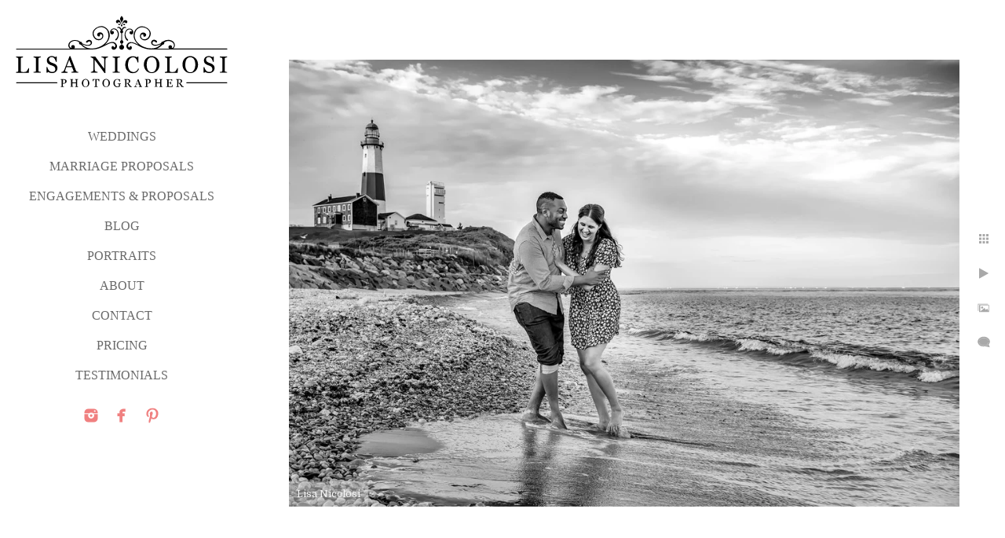

--- FILE ---
content_type: text/html; charset=utf-8
request_url: https://www.lisanicolosi.com/engagements-proposals/montauk-ny-engagement-session
body_size: 1678
content:
<!DOCTYPE html><!-- site by Good Gallery, www.goodgallery.com -->
<html class="no-js GalleryPage" lang="en">
<head>
    <link rel="dns-prefetch" href="//cdn.goodgallery.com" /><link rel="dns-prefetch" href="//www.google-analytics.com" />
	<link rel="shortcut icon" href="//cdn.goodgallery.com/6181cab6-13f2-431a-9754-6749c0e55509/logo/265nomgl/zqo1ropy1s4.ico" />
<link rel="icon" href="//cdn.goodgallery.com/6181cab6-13f2-431a-9754-6749c0e55509/logo/265nomgl/zqo1ropy1s4.svg" sizes="any" type="image/svg+xml" />

	<title>Montauk NY Engagement Session - Lisa Nicolosi Photography</title>
	 <link rel="canonical" href="https://www.lisanicolosi.com/engagements-proposals/montauk-ny-engagement-session" />
		<meta name="description" content="Montauk NY Engagement Session | Montauk Lighthouse Engagement Session | Fun - Candid - Natural - Romantic Engagement Photos | East End Wedding Photography" />
<style type="text/css">.YB:before{content: attr(data-c);display: block;height: 150em;}</style><link rel="stylesheet" type="text/css" href="//cdn.goodgallery.com/6181cab6-13f2-431a-9754-6749c0e55509/d/Desktop-Oce6Gapw7IUogEosqlOfSQ-2-jHn1xq_OuJrKl3DvPHaf3w.css" />
<script type="text/javascript" src="//cdn.goodgallery.com/6181cab6-13f2-431a-9754-6749c0e55509/p/bundle-2teHGVEHG23F7yH4EM4Vng-20250629021656.js"></script>
    <script type="text/javascript" src="//cdn.goodgallery.com/6181cab6-13f2-431a-9754-6749c0e55509/d/PageData-374y1qs8-d0911fe7-a775-4768-ba04-67bc864a0059-jHn1xq_OuJrKl3DvPHaf3w-2.js"></script>
    <meta name="viewport" content="width=device-width, initial-scale=1, maximum-scale=1.0, user-scalable=no" />
	<meta name="apple-mobile-web-app-capable" content="yes" />
    <!--[if lt IE 9]><script type="text/javascript" src="/admin/Scripts/excanvas.compiled.js"></script><script type="text/javascript" src="/admin/Scripts/jQuery.XDomainRequest.js"></script><![endif]-->

<meta property="og:url" content="https://www.lisanicolosi.com/engagements-proposals/montauk-ny-engagement-session" />
<meta property="og:type" content="website" />
<meta property="og:site_name" content="Lisa Nicolosi Photography" />
<meta property="og:image" content="//cdn.goodgallery.com/6181cab6-13f2-431a-9754-6749c0e55509/r/1024/2fnllb7u/montauk-ny-engagement-session.jpg" />
<meta property="og:title" content="Montauk NY Engagement Session - Lisa Nicolosi Photography" />
<meta property="og:description" content="Montauk NY Engagement Session | Montauk Lighthouse Engagement Session | Fun - Candid - Natural - Romantic Engagement Photos | East End Wedding Photography" />

</head>
<body data-page-type="gallery" data-page-id="d0911fe7-a775-4768-ba04-67bc864a0059" data-tags="" data-menu-hash="jHn1xq_OuJrKl3DvPHaf3w" data-settings-hash="Oce6Gapw7IUogEosqlOfSQ" data-fotomotoid="" data-imglocation="//cdn.goodgallery.com/6181cab6-13f2-431a-9754-6749c0e55509/" data-cdn="//cdn.goodgallery.com/6181cab6-13f2-431a-9754-6749c0e55509" data-stoken="374y1qs8" data-settingstemplateid="">
    <div id="layoutContainer">
        <div id="gallery"></div>
    </div>
    <div class="nscontainer YB">
            <div class="nextprev">
                    <a href="/engagements-proposals/port-jefferson-ny-wedding proposal photographer" title="Port Jefferson NY Marriage Proposal" rel="prev" class="prev"><span>Previous</span></a>
                                    <a href="/engagements-proposals/southampton-coopers-beach-engagement-photos" title="Southampton Coopers Beach Engagement Photos" rel="next" class="next"><span>Next</span></a>
            </div>
    </div>
            
            <div class="fulljustify toplevelmenu YB">
                    <a href="https://www.lisanicolosi.com/" title="Long Island Wedding Photographer"><span>WEDDINGS</span></a>
                    <a href="/marriage-proposals" title="MARRIAGE PROPOSALS"><span>MARRIAGE PROPOSALS</span></a>
                    <a href="/engagements-proposals" title="ENGAGEMENTS &amp; PROPOSALS"><span>ENGAGEMENTS & PROPOSALS</span></a>
                    <a href="/blog/" title="BLOG"><span>Blog</span></a>
                    <a href="/portraits" title="Long Island Children Family Portrait Photography"><span>PORTRAITS</span></a>
                    <a href="/about" title="ABOUT"><span>ABOUT</span></a>
                    <a href="/contact" title="CONTACT"><span>CONTACT</span></a>
                    <a href="/pricing" title="PRICING"><span>PRICING</span></a>
                    <a href="/testimonials" title="TESTIMONIALS of Long Island Wedding Photographer"><span>TESTIMONIALS</span></a>
                    <a><span>Social Networks</span></a>
            </div>
        
                
            <div class="GGCaption YB">
                <div class="CaptionContainer GGTextContent">
                    <span>
                                                    <div class="GGBreadCrumbs">
                                    <div class="GGBreadCrumb">
                                        <a href="/" title="Lisa Nicolosi Photography"><span>Home</span></a> »
                                    </div>
                                <div class="GGBreadCrumb">
                                    <span>ENGAGEMENTS &amp; PROPOSALS</span>
                                </div>
                            </div>
                        <h1>Montauk NY Engagement Session</h1><p>Location: <a href="http://maps.google.com/maps?q= 2000 Montauk Hwy, Montauk, NY 11954" target="blank" rel="noopener noreferrer"> 2000 Montauk Hwy, Montauk, NY 11954</a>. </p>
                                                                            <ul class="GGBottomNavigation">
                                    <li>
                                            <a href="https://www.lisanicolosi.com/" title="Long Island Wedding Photographer"><span>WEDDINGS</span></a>
                                    </li>
                                    <li>
                                            <a href="/marriage-proposals" title="MARRIAGE PROPOSALS"><span>MARRIAGE&nbsp;PROPOSALS</span></a>
                                    </li>
                                    <li>
                                            <span>ENGAGEMENTS&nbsp;&&nbsp;PROPOSALS</span>
                                    </li>
                                    <li>
                                            <a href="/blog/" title="BLOG"><span>Blog</span></a>
                                    </li>
                                    <li>
                                            <a href="/portraits" title="Long Island Children Family Portrait Photography"><span>PORTRAITS</span></a>
                                    </li>
                                    <li>
                                            <a href="/about" title="ABOUT"><span>ABOUT</span></a>
                                    </li>
                                    <li>
                                            <a href="/contact" title="CONTACT"><span>CONTACT</span></a>
                                    </li>
                                    <li>
                                            <a href="/pricing" title="PRICING"><span>PRICING</span></a>
                                    </li>
                                    <li>
                                            <a href="/testimonials" title="TESTIMONIALS of Long Island Wedding Photographer"><span>TESTIMONIALS</span></a>
                                    </li>
                            </ul>
                    </span>
                </div>
            </div>
        
    </body>
</html>


--- FILE ---
content_type: text/css; charset=utf-8
request_url: https://cdn.goodgallery.com/6181cab6-13f2-431a-9754-6749c0e55509/d/Desktop-Oce6Gapw7IUogEosqlOfSQ-2-jHn1xq_OuJrKl3DvPHaf3w.css
body_size: 39721
content:
.ui-helper-hidden{display:none}.ui-helper-hidden-accessible{border:0;clip:rect(0 0 0 0);height:1px;margin:-1px;overflow:hidden;padding:0;position:absolute;width:1px}.ui-helper-reset{margin:0;padding:0;border:0;outline:0;line-height:1.3;text-decoration:none;font-size:100%;list-style:none}.ui-helper-clearfix:before,.ui-helper-clearfix:after{content:"";display:table;border-collapse:collapse}.ui-helper-clearfix:after{clear:both}.ui-helper-clearfix{min-height:0}.ui-helper-zfix{width:100%;height:100%;top:0;left:0;position:absolute;opacity:0;filter:Alpha(Opacity=0)}.ui-front{z-index:100}.ui-state-disabled{cursor:default!important}.ui-icon{display:block;text-indent:-99999px;overflow:hidden;background-repeat:no-repeat}.ui-widget-overlay{position:fixed;top:0;left:0;width:100%;height:100%}.ui-resizable{position:relative}.ui-resizable-handle{position:absolute;font-size:.1px;display:block}.ui-resizable-disabled .ui-resizable-handle,.ui-resizable-autohide .ui-resizable-handle{display:none}.ui-resizable-n{cursor:n-resize;height:7px;width:100%;top:-5px;left:0}.ui-resizable-s{cursor:s-resize;height:7px;width:100%;bottom:-5px;left:0}.ui-resizable-e{cursor:e-resize;width:7px;right:-5px;top:0;height:100%}.ui-resizable-w{cursor:w-resize;width:7px;left:-5px;top:0;height:100%}.ui-resizable-se{cursor:se-resize;width:12px;height:12px;right:1px;bottom:1px}.ui-resizable-sw{cursor:sw-resize;width:9px;height:9px;left:-5px;bottom:-5px}.ui-resizable-nw{cursor:nw-resize;width:9px;height:9px;left:-5px;top:-5px}.ui-resizable-ne{cursor:ne-resize;width:9px;height:9px;right:-5px;top:-5px}.ui-selectable-helper{position:absolute;z-index:100;border:1px dotted black}.ui-accordion .ui-accordion-header{display:block;cursor:pointer;position:relative;margin-top:2px;padding:.5em .5em .5em .7em;min-height:0}.ui-accordion .ui-accordion-icons{padding-left:2.2em}.ui-accordion .ui-accordion-noicons{padding-left:.7em}.ui-accordion .ui-accordion-icons .ui-accordion-icons{padding-left:2.2em}.ui-accordion .ui-accordion-header .ui-accordion-header-icon{position:absolute;left:.5em;top:50%;margin-top:-8px}.ui-accordion .ui-accordion-content{padding:1em 2.2em;border-top:0;overflow:auto}.ui-autocomplete{position:absolute;top:0;left:0;cursor:default}.ui-button{display:inline-block;position:relative;padding:0;line-height:normal;margin-right:.1em;cursor:pointer;vertical-align:middle;text-align:center;overflow:visible}.ui-button,.ui-button:link,.ui-button:visited,.ui-button:hover,.ui-button:active{text-decoration:none}.ui-button-icon-only{width:2.2em}button.ui-button-icon-only{width:2.4em}.ui-button-icons-only{width:3.4em}button.ui-button-icons-only{width:3.7em}.ui-button .ui-button-text{display:block;line-height:normal}.ui-button-text-only .ui-button-text{padding:.4em 1em}.ui-button-icon-only .ui-button-text,.ui-button-icons-only .ui-button-text{padding:.4em;text-indent:-9999999px}.ui-button-text-icon-primary .ui-button-text,.ui-button-text-icons .ui-button-text{padding:.4em 1em .4em 2.1em}.ui-button-text-icon-secondary .ui-button-text,.ui-button-text-icons .ui-button-text{padding:.4em 2.1em .4em 1em}.ui-button-text-icons .ui-button-text{padding-left:2.1em;padding-right:2.1em}input.ui-button{padding:.4em 1em}.ui-button-icon-only .ui-icon,.ui-button-text-icon-primary .ui-icon,.ui-button-text-icon-secondary .ui-icon,.ui-button-text-icons .ui-icon,.ui-button-icons-only .ui-icon{position:absolute;top:50%;margin-top:-8px}.ui-button-icon-only .ui-icon{left:50%;margin-left:-8px}.ui-button-text-icon-primary .ui-button-icon-primary,.ui-button-text-icons .ui-button-icon-primary,.ui-button-icons-only .ui-button-icon-primary{left:.5em}.ui-button-text-icon-secondary .ui-button-icon-secondary,.ui-button-text-icons .ui-button-icon-secondary,.ui-button-icons-only .ui-button-icon-secondary{right:.5em}.ui-buttonset{margin-right:7px}.ui-buttonset .ui-button{margin-left:0;margin-right:-.3em}input.ui-button::-moz-focus-inner,button.ui-button::-moz-focus-inner{border:0;padding:0}.ui-datepicker{width:17em;padding:.2em .2em 0;display:none}.ui-datepicker .ui-datepicker-header{position:relative;padding:.2em 0}.ui-datepicker .ui-datepicker-prev,.ui-datepicker .ui-datepicker-next{position:absolute;top:2px;width:1.8em;height:1.8em}.ui-datepicker .ui-datepicker-prev-hover,.ui-datepicker .ui-datepicker-next-hover{top:1px}.ui-datepicker .ui-datepicker-prev{left:2px}.ui-datepicker .ui-datepicker-next{right:2px}.ui-datepicker .ui-datepicker-prev-hover{left:1px}.ui-datepicker .ui-datepicker-next-hover{right:1px}.ui-datepicker .ui-datepicker-prev span,.ui-datepicker .ui-datepicker-next span{display:block;position:absolute;left:50%;margin-left:-8px;top:50%;margin-top:-8px}.ui-datepicker .ui-datepicker-title{margin:0 2.3em;line-height:1.8em;text-align:center}.ui-datepicker .ui-datepicker-title select{font-size:1em;margin:1px 0}.ui-datepicker select.ui-datepicker-month-year{width:100%}.ui-datepicker select.ui-datepicker-month,.ui-datepicker select.ui-datepicker-year{width:49%}.ui-datepicker table{width:100%;font-size:.9em;border-collapse:collapse;margin:0 0 .4em}.ui-datepicker th{padding:.7em .3em;text-align:center;font-weight:bold;border:0}.ui-datepicker td{border:0;padding:1px}.ui-datepicker td span,.ui-datepicker td a{display:block;padding:.2em;text-align:right;text-decoration:none}.ui-datepicker .ui-datepicker-buttonpane{background-image:none;margin:.7em 0 0 0;padding:0 .2em;border-left:0;border-right:0;border-bottom:0}.ui-datepicker .ui-datepicker-buttonpane button{float:right;margin:.5em .2em .4em;cursor:pointer;padding:.2em .6em .3em .6em;width:auto;overflow:visible}.ui-datepicker .ui-datepicker-buttonpane button.ui-datepicker-current{float:left}.ui-datepicker.ui-datepicker-multi{width:auto}.ui-datepicker-multi .ui-datepicker-group{float:left}.ui-datepicker-multi .ui-datepicker-group table{width:95%;margin:0 auto .4em}.ui-datepicker-multi-2 .ui-datepicker-group{width:50%}.ui-datepicker-multi-3 .ui-datepicker-group{width:33.3%}.ui-datepicker-multi-4 .ui-datepicker-group{width:25%}.ui-datepicker-multi .ui-datepicker-group-last .ui-datepicker-header,.ui-datepicker-multi .ui-datepicker-group-middle .ui-datepicker-header{border-left-width:0}.ui-datepicker-multi .ui-datepicker-buttonpane{clear:left}.ui-datepicker-row-break{clear:both;width:100%;font-size:0}.ui-datepicker-rtl{direction:rtl}.ui-datepicker-rtl .ui-datepicker-prev{right:2px;left:auto}.ui-datepicker-rtl .ui-datepicker-next{left:2px;right:auto}.ui-datepicker-rtl .ui-datepicker-prev:hover{right:1px;left:auto}.ui-datepicker-rtl .ui-datepicker-next:hover{left:1px;right:auto}.ui-datepicker-rtl .ui-datepicker-buttonpane{clear:right}.ui-datepicker-rtl .ui-datepicker-buttonpane button{float:left}.ui-datepicker-rtl .ui-datepicker-buttonpane button.ui-datepicker-current,.ui-datepicker-rtl .ui-datepicker-group{float:right}.ui-datepicker-rtl .ui-datepicker-group-last .ui-datepicker-header,.ui-datepicker-rtl .ui-datepicker-group-middle .ui-datepicker-header{border-right-width:0;border-left-width:1px}.ui-dialog{position:absolute;top:0;left:0;padding:.2em;outline:0}.ui-dialog .ui-dialog-titlebar{padding:.4em 1em;position:relative}.ui-dialog .ui-dialog-title{float:left;margin:.1em 0;white-space:nowrap;width:90%;overflow:hidden;text-overflow:ellipsis}.ui-dialog .ui-dialog-titlebar-close{position:absolute;right:.3em;top:50%;width:21px;margin:-10px 0 0 0;padding:1px;height:20px}.ui-dialog .ui-dialog-content{position:relative;border:0;padding:.5em 1em;background:0;overflow:auto}.ui-dialog .ui-dialog-buttonpane{text-align:left;border-width:1px 0 0 0;background-image:none;margin-top:.5em;padding:.3em 1em .5em .4em}.ui-dialog .ui-dialog-buttonpane .ui-dialog-buttonset{float:right}.ui-dialog .ui-dialog-buttonpane button{margin:.5em .4em .5em 0;cursor:pointer}.ui-dialog .ui-resizable-se{width:12px;height:12px;right:-5px;bottom:-5px;background-position:16px 16px}.ui-draggable .ui-dialog-titlebar{cursor:move}.ui-menu{list-style:none;padding:2px;margin:0;display:block;outline:0}.ui-menu .ui-menu{margin-top:-3px;position:absolute}.ui-menu .ui-menu-item{margin:0;padding:0;width:100%;list-style-image:url([data-uri])}.ui-menu .ui-menu-divider{margin:5px -2px 5px -2px;height:0;font-size:0;line-height:0;border-width:1px 0 0 0}.ui-menu .ui-menu-item a{text-decoration:none;display:block;padding:2px .4em;line-height:1.5;min-height:0;font-weight:normal}.ui-menu .ui-menu-item a.ui-state-focus,.ui-menu .ui-menu-item a.ui-state-active{font-weight:normal;margin:-1px}.ui-menu .ui-state-disabled{font-weight:normal;margin:.4em 0 .2em;line-height:1.5}.ui-menu .ui-state-disabled a{cursor:default}.ui-menu-icons{position:relative}.ui-menu-icons .ui-menu-item a{position:relative;padding-left:2em}.ui-menu .ui-icon{position:absolute;top:.2em;left:.2em}.ui-menu .ui-menu-icon{position:static;float:right}.ui-progressbar{height:2em;text-align:left;overflow:hidden}.ui-progressbar .ui-progressbar-value{margin:-1px;height:100%}.ui-progressbar .ui-progressbar-overlay{background:url("images/animated-overlay.gif");height:100%;filter:alpha(opacity=25);opacity:.25}.ui-progressbar-indeterminate .ui-progressbar-value{background-image:none}.ui-slider{position:relative;text-align:left}.ui-slider .ui-slider-handle{position:absolute;z-index:2;width:1.2em;height:1.2em;cursor:default}.ui-slider .ui-slider-range{position:absolute;z-index:1;font-size:.7em;display:block;border:0;background-position:0 0}.ui-slider.ui-state-disabled .ui-slider-handle,.ui-slider.ui-state-disabled .ui-slider-range{filter:inherit}.ui-slider-horizontal{height:.8em}.ui-slider-horizontal .ui-slider-handle{top:-.3em;margin-left:-.6em}.ui-slider-horizontal .ui-slider-range{top:0;height:100%}.ui-slider-horizontal .ui-slider-range-min{left:0}.ui-slider-horizontal .ui-slider-range-max{right:0}.ui-slider-vertical{width:.8em;height:100px}.ui-slider-vertical .ui-slider-handle{left:-.3em;margin-left:0;margin-bottom:-.6em}.ui-slider-vertical .ui-slider-range{left:0;width:100%}.ui-slider-vertical .ui-slider-range-min{bottom:0}.ui-slider-vertical .ui-slider-range-max{top:0}.ui-spinner{position:relative;display:inline-block;overflow:hidden;padding:0;vertical-align:middle}.ui-spinner-input{border:0;background:0;color:inherit;padding:0;margin:.2em 0;vertical-align:middle;margin-left:.4em;margin-right:22px}.ui-spinner-button{width:16px;height:50%;font-size:.5em;padding:0;margin:0;text-align:center;position:absolute;cursor:default;display:block;overflow:hidden;right:0}.ui-spinner a.ui-spinner-button{border-top:0;border-bottom:0;border-right:0}.ui-spinner .ui-icon{position:absolute;margin-top:-8px;top:50%;left:0}.ui-spinner-up{top:0}.ui-spinner-down{bottom:0}.ui-spinner .ui-icon-triangle-1-s{background-position:-65px -16px}.ui-tabs{position:relative;padding:.2em}.ui-tabs .ui-tabs-nav{margin:0;padding:.2em .2em 0}.ui-tabs .ui-tabs-nav li{list-style:none;float:left;position:relative;top:0;margin:1px .2em 0 0;border-bottom-width:0;padding:0;white-space:nowrap}.ui-tabs .ui-tabs-nav li a{float:left;padding:.5em 1em;text-decoration:none}.ui-tabs .ui-tabs-nav li.ui-tabs-active{margin-bottom:-1px;padding-bottom:1px}.ui-tabs .ui-tabs-nav li.ui-tabs-active a,.ui-tabs .ui-tabs-nav li.ui-state-disabled a,.ui-tabs .ui-tabs-nav li.ui-tabs-loading a{cursor:text}.ui-tabs .ui-tabs-nav li a,.ui-tabs-collapsible .ui-tabs-nav li.ui-tabs-active a{cursor:pointer}.ui-tabs .ui-tabs-panel{display:block;border-width:0;padding:1em 1.4em;background:0}.ui-tooltip{padding:8px;position:absolute;z-index:9999;max-width:300px;-webkit-box-shadow:0 0 5px #aaa;box-shadow:0 0 5px #aaa}body .ui-tooltip{border-width:2px}.ui-widget{font-family:Verdana,Arial,sans-serif;font-size:1.1em}.ui-widget .ui-widget{font-size:1em}.ui-widget input,.ui-widget select,.ui-widget textarea,.ui-widget button{font-family:Verdana,Arial,sans-serif;font-size:1em}.ui-widget-content{border:1px solid #aaa;background:#fff url(images/ui-bg_flat_75_ffffff_40x100.png) 50% 50% repeat-x;color:#222}.ui-widget-content a{color:#222}.ui-widget-header{border:1px solid #aaa;background:#ccc url(images/ui-bg_highlight-soft_75_cccccc_1x100.png) 50% 50% repeat-x;color:#222;font-weight:bold}.ui-widget-header a{color:#222}.ui-state-default,.ui-widget-content .ui-state-default,.ui-widget-header .ui-state-default{border:1px solid #d3d3d3;background:#e6e6e6 url(images/ui-bg_glass_75_e6e6e6_1x400.png) 50% 50% repeat-x;font-weight:normal;color:#555}.ui-state-default a,.ui-state-default a:link,.ui-state-default a:visited{color:#555;text-decoration:none}.ui-state-hover,.ui-widget-content .ui-state-hover,.ui-widget-header .ui-state-hover,.ui-state-focus,.ui-widget-content .ui-state-focus,.ui-widget-header .ui-state-focus{border:1px solid #999;background:#dadada url(images/ui-bg_glass_75_dadada_1x400.png) 50% 50% repeat-x;font-weight:normal;color:#212121}.ui-state-hover a,.ui-state-hover a:hover,.ui-state-hover a:link,.ui-state-hover a:visited{color:#212121;text-decoration:none}.ui-state-active,.ui-widget-content .ui-state-active,.ui-widget-header .ui-state-active{border:1px solid #aaa;background:#fff url(images/ui-bg_glass_65_ffffff_1x400.png) 50% 50% repeat-x;font-weight:normal;color:#212121}.ui-state-active a,.ui-state-active a:link,.ui-state-active a:visited{color:#212121;text-decoration:none}.ui-state-highlight,.ui-widget-content .ui-state-highlight,.ui-widget-header .ui-state-highlight{border:1px solid #fcefa1;background:#fbf9ee url(images/ui-bg_glass_55_fbf9ee_1x400.png) 50% 50% repeat-x;color:#363636}.ui-state-highlight a,.ui-widget-content .ui-state-highlight a,.ui-widget-header .ui-state-highlight a{color:#363636}.ui-state-error,.ui-widget-content .ui-state-error,.ui-widget-header .ui-state-error{border:1px solid #cd0a0a;background:#fef1ec url(images/ui-bg_glass_95_fef1ec_1x400.png) 50% 50% repeat-x;color:#cd0a0a}.ui-state-error a,.ui-widget-content .ui-state-error a,.ui-widget-header .ui-state-error a{color:#cd0a0a}.ui-state-error-text,.ui-widget-content .ui-state-error-text,.ui-widget-header .ui-state-error-text{color:#cd0a0a}.ui-priority-primary,.ui-widget-content .ui-priority-primary,.ui-widget-header .ui-priority-primary{font-weight:bold}.ui-priority-secondary,.ui-widget-content .ui-priority-secondary,.ui-widget-header .ui-priority-secondary{opacity:.7;filter:Alpha(Opacity=70);font-weight:normal}.ui-state-disabled,.ui-widget-content .ui-state-disabled,.ui-widget-header .ui-state-disabled{opacity:.35;filter:Alpha(Opacity=35);background-image:none}.ui-state-disabled .ui-icon{filter:Alpha(Opacity=35)}.ui-icon{width:16px;height:16px}.ui-icon,.ui-widget-content .ui-icon{background-image:url(images/ui-icons_222222_256x240.png)}.ui-widget-header .ui-icon{background-image:url(images/ui-icons_222222_256x240.png)}.ui-state-default .ui-icon{background-image:url(images/ui-icons_888888_256x240.png)}.ui-state-hover .ui-icon,.ui-state-focus .ui-icon{background-image:url(images/ui-icons_454545_256x240.png)}.ui-state-active .ui-icon{background-image:url(images/ui-icons_454545_256x240.png)}.ui-state-highlight .ui-icon{background-image:url(images/ui-icons_2e83ff_256x240.png)}.ui-state-error .ui-icon,.ui-state-error-text .ui-icon{background-image:url(images/ui-icons_cd0a0a_256x240.png)}.ui-icon-blank{background-position:16px 16px}.ui-icon-carat-1-n{background-position:0 0}.ui-icon-carat-1-ne{background-position:-16px 0}.ui-icon-carat-1-e{background-position:-32px 0}.ui-icon-carat-1-se{background-position:-48px 0}.ui-icon-carat-1-s{background-position:-64px 0}.ui-icon-carat-1-sw{background-position:-80px 0}.ui-icon-carat-1-w{background-position:-96px 0}.ui-icon-carat-1-nw{background-position:-112px 0}.ui-icon-carat-2-n-s{background-position:-128px 0}.ui-icon-carat-2-e-w{background-position:-144px 0}.ui-icon-triangle-1-n{background-position:0 -16px}.ui-icon-triangle-1-ne{background-position:-16px -16px}.ui-icon-triangle-1-e{background-position:-32px -16px}.ui-icon-triangle-1-se{background-position:-48px -16px}.ui-icon-triangle-1-s{background-position:-64px -16px}.ui-icon-triangle-1-sw{background-position:-80px -16px}.ui-icon-triangle-1-w{background-position:-96px -16px}.ui-icon-triangle-1-nw{background-position:-112px -16px}.ui-icon-triangle-2-n-s{background-position:-128px -16px}.ui-icon-triangle-2-e-w{background-position:-144px -16px}.ui-icon-arrow-1-n{background-position:0 -32px}.ui-icon-arrow-1-ne{background-position:-16px -32px}.ui-icon-arrow-1-e{background-position:-32px -32px}.ui-icon-arrow-1-se{background-position:-48px -32px}.ui-icon-arrow-1-s{background-position:-64px -32px}.ui-icon-arrow-1-sw{background-position:-80px -32px}.ui-icon-arrow-1-w{background-position:-96px -32px}.ui-icon-arrow-1-nw{background-position:-112px -32px}.ui-icon-arrow-2-n-s{background-position:-128px -32px}.ui-icon-arrow-2-ne-sw{background-position:-144px -32px}.ui-icon-arrow-2-e-w{background-position:-160px -32px}.ui-icon-arrow-2-se-nw{background-position:-176px -32px}.ui-icon-arrowstop-1-n{background-position:-192px -32px}.ui-icon-arrowstop-1-e{background-position:-208px -32px}.ui-icon-arrowstop-1-s{background-position:-224px -32px}.ui-icon-arrowstop-1-w{background-position:-240px -32px}.ui-icon-arrowthick-1-n{background-position:0 -48px}.ui-icon-arrowthick-1-ne{background-position:-16px -48px}.ui-icon-arrowthick-1-e{background-position:-32px -48px}.ui-icon-arrowthick-1-se{background-position:-48px -48px}.ui-icon-arrowthick-1-s{background-position:-64px -48px}.ui-icon-arrowthick-1-sw{background-position:-80px -48px}.ui-icon-arrowthick-1-w{background-position:-96px -48px}.ui-icon-arrowthick-1-nw{background-position:-112px -48px}.ui-icon-arrowthick-2-n-s{background-position:-128px -48px}.ui-icon-arrowthick-2-ne-sw{background-position:-144px -48px}.ui-icon-arrowthick-2-e-w{background-position:-160px -48px}.ui-icon-arrowthick-2-se-nw{background-position:-176px -48px}.ui-icon-arrowthickstop-1-n{background-position:-192px -48px}.ui-icon-arrowthickstop-1-e{background-position:-208px -48px}.ui-icon-arrowthickstop-1-s{background-position:-224px -48px}.ui-icon-arrowthickstop-1-w{background-position:-240px -48px}.ui-icon-arrowreturnthick-1-w{background-position:0 -64px}.ui-icon-arrowreturnthick-1-n{background-position:-16px -64px}.ui-icon-arrowreturnthick-1-e{background-position:-32px -64px}.ui-icon-arrowreturnthick-1-s{background-position:-48px -64px}.ui-icon-arrowreturn-1-w{background-position:-64px -64px}.ui-icon-arrowreturn-1-n{background-position:-80px -64px}.ui-icon-arrowreturn-1-e{background-position:-96px -64px}.ui-icon-arrowreturn-1-s{background-position:-112px -64px}.ui-icon-arrowrefresh-1-w{background-position:-128px -64px}.ui-icon-arrowrefresh-1-n{background-position:-144px -64px}.ui-icon-arrowrefresh-1-e{background-position:-160px -64px}.ui-icon-arrowrefresh-1-s{background-position:-176px -64px}.ui-icon-arrow-4{background-position:0 -80px}.ui-icon-arrow-4-diag{background-position:-16px -80px}.ui-icon-extlink{background-position:-32px -80px}.ui-icon-newwin{background-position:-48px -80px}.ui-icon-refresh{background-position:-64px -80px}.ui-icon-shuffle{background-position:-80px -80px}.ui-icon-transfer-e-w{background-position:-96px -80px}.ui-icon-transferthick-e-w{background-position:-112px -80px}.ui-icon-folder-collapsed{background-position:0 -96px}.ui-icon-folder-open{background-position:-16px -96px}.ui-icon-document{background-position:-32px -96px}.ui-icon-document-b{background-position:-48px -96px}.ui-icon-note{background-position:-64px -96px}.ui-icon-mail-closed{background-position:-80px -96px}.ui-icon-mail-open{background-position:-96px -96px}.ui-icon-suitcase{background-position:-112px -96px}.ui-icon-comment{background-position:-128px -96px}.ui-icon-person{background-position:-144px -96px}.ui-icon-print{background-position:-160px -96px}.ui-icon-trash{background-position:-176px -96px}.ui-icon-locked{background-position:-192px -96px}.ui-icon-unlocked{background-position:-208px -96px}.ui-icon-bookmark{background-position:-224px -96px}.ui-icon-tag{background-position:-240px -96px}.ui-icon-home{background-position:0 -112px}.ui-icon-flag{background-position:-16px -112px}.ui-icon-calendar{background-position:-32px -112px}.ui-icon-cart{background-position:-48px -112px}.ui-icon-pencil{background-position:-64px -112px}.ui-icon-clock{background-position:-80px -112px}.ui-icon-disk{background-position:-96px -112px}.ui-icon-calculator{background-position:-112px -112px}.ui-icon-zoomin{background-position:-128px -112px}.ui-icon-zoomout{background-position:-144px -112px}.ui-icon-search{background-position:-160px -112px}.ui-icon-wrench{background-position:-176px -112px}.ui-icon-gear{background-position:-192px -112px}.ui-icon-heart{background-position:-208px -112px}.ui-icon-star{background-position:-224px -112px}.ui-icon-link{background-position:-240px -112px}.ui-icon-cancel{background-position:0 -128px}.ui-icon-plus{background-position:-16px -128px}.ui-icon-plusthick{background-position:-32px -128px}.ui-icon-minus{background-position:-48px -128px}.ui-icon-minusthick{background-position:-64px -128px}.ui-icon-close{background-position:-80px -128px}.ui-icon-closethick{background-position:-96px -128px}.ui-icon-key{background-position:-112px -128px}.ui-icon-lightbulb{background-position:-128px -128px}.ui-icon-scissors{background-position:-144px -128px}.ui-icon-clipboard{background-position:-160px -128px}.ui-icon-copy{background-position:-176px -128px}.ui-icon-contact{background-position:-192px -128px}.ui-icon-image{background-position:-208px -128px}.ui-icon-video{background-position:-224px -128px}.ui-icon-script{background-position:-240px -128px}.ui-icon-alert{background-position:0 -144px}.ui-icon-info{background-position:-16px -144px}.ui-icon-notice{background-position:-32px -144px}.ui-icon-help{background-position:-48px -144px}.ui-icon-check{background-position:-64px -144px}.ui-icon-bullet{background-position:-80px -144px}.ui-icon-radio-on{background-position:-96px -144px}.ui-icon-radio-off{background-position:-112px -144px}.ui-icon-pin-w{background-position:-128px -144px}.ui-icon-pin-s{background-position:-144px -144px}.ui-icon-play{background-position:0 -160px}.ui-icon-pause{background-position:-16px -160px}.ui-icon-seek-next{background-position:-32px -160px}.ui-icon-seek-prev{background-position:-48px -160px}.ui-icon-seek-end{background-position:-64px -160px}.ui-icon-seek-start{background-position:-80px -160px}.ui-icon-seek-first{background-position:-80px -160px}.ui-icon-stop{background-position:-96px -160px}.ui-icon-eject{background-position:-112px -160px}.ui-icon-volume-off{background-position:-128px -160px}.ui-icon-volume-on{background-position:-144px -160px}.ui-icon-power{background-position:0 -176px}.ui-icon-signal-diag{background-position:-16px -176px}.ui-icon-signal{background-position:-32px -176px}.ui-icon-battery-0{background-position:-48px -176px}.ui-icon-battery-1{background-position:-64px -176px}.ui-icon-battery-2{background-position:-80px -176px}.ui-icon-battery-3{background-position:-96px -176px}.ui-icon-circle-plus{background-position:0 -192px}.ui-icon-circle-minus{background-position:-16px -192px}.ui-icon-circle-close{background-position:-32px -192px}.ui-icon-circle-triangle-e{background-position:-48px -192px}.ui-icon-circle-triangle-s{background-position:-64px -192px}.ui-icon-circle-triangle-w{background-position:-80px -192px}.ui-icon-circle-triangle-n{background-position:-96px -192px}.ui-icon-circle-arrow-e{background-position:-112px -192px}.ui-icon-circle-arrow-s{background-position:-128px -192px}.ui-icon-circle-arrow-w{background-position:-144px -192px}.ui-icon-circle-arrow-n{background-position:-160px -192px}.ui-icon-circle-zoomin{background-position:-176px -192px}.ui-icon-circle-zoomout{background-position:-192px -192px}.ui-icon-circle-check{background-position:-208px -192px}.ui-icon-circlesmall-plus{background-position:0 -208px}.ui-icon-circlesmall-minus{background-position:-16px -208px}.ui-icon-circlesmall-close{background-position:-32px -208px}.ui-icon-squaresmall-plus{background-position:-48px -208px}.ui-icon-squaresmall-minus{background-position:-64px -208px}.ui-icon-squaresmall-close{background-position:-80px -208px}.ui-icon-grip-dotted-vertical{background-position:0 -224px}.ui-icon-grip-dotted-horizontal{background-position:-16px -224px}.ui-icon-grip-solid-vertical{background-position:-32px -224px}.ui-icon-grip-solid-horizontal{background-position:-48px -224px}.ui-icon-gripsmall-diagonal-se{background-position:-64px -224px}.ui-icon-grip-diagonal-se{background-position:-80px -224px}.ui-corner-all,.ui-corner-top,.ui-corner-left,.ui-corner-tl{border-top-left-radius:4px}.ui-corner-all,.ui-corner-top,.ui-corner-right,.ui-corner-tr{border-top-right-radius:4px}.ui-corner-all,.ui-corner-bottom,.ui-corner-left,.ui-corner-bl{border-bottom-left-radius:4px}.ui-corner-all,.ui-corner-bottom,.ui-corner-right,.ui-corner-br{border-bottom-right-radius:4px}.ui-widget-overlay{background:#aaa url(images/ui-bg_flat_0_aaaaaa_40x100.png) 50% 50% repeat-x;opacity:.3;filter:Alpha(Opacity=30)}.ui-widget-shadow{margin:-8px 0 0 -8px;padding:8px;background:#aaa url(images/ui-bg_flat_0_aaaaaa_40x100.png) 50% 50% repeat-x;opacity:.3;filter:Alpha(Opacity=30);border-radius:8px}html{font-family:Verdana,Arial,Sans-Serif}html.no-js{font-family:'Segoe UI','Myriad Pro',Verdana,Arial,sans-serif}:-webkit-full-screen-ancestor{width:100%!important;height:100%!important;position:fixed!important;top:0!important;left:0!important}:-webkit-full-screen{width:100%!important;height:100%!important;position:fixed!important;top:0!important;left:0!important}.off{color:#DDD!important}.notouch .off:hover{color:#aaa!important}.disabled{color:#DDD!important}.ui-dialog{font-size:13px!important}.ui-loader{display:none}.jPlayerAudio{height:0;width:0}ul.GalleryUISocialLinks{list-style:none;margin:0;padding:0;float:right;height:98%;padding-right:3px}ul.GalleryUISocialLinks>li{height:100%;float:left;border-width:0}ul.GalleryUISocialLinks>li>a{display:block;height:100%;position:relative}ul.GalleryUISocialLinks>li>a>img{position:absolute;top:50%;left:50%}div.GalleryUISiteNavigation{z-index:101}div.GalleryUISiteNavigation>ul.menu{list-style:none;margin:0;padding:0}div.GalleryUISiteNavigation>ul.menu>li{float:left;border-bottom:1px solid #eee;border-right:1px solid #eee}div.GalleryUISiteNavigation>ul.menu>li>a{display:block;text-decoration:none;color:#666;background-color:#f9f9f9;padding:4px 15px 5px 15px;margin-left:0;font-size:.8em;-webkit-transition:all .15s ease-in-out;-moz-transition:all .15s ease-in-out;-o-transition:all .15s ease-in-out;transition:all .15s ease-in-out;height:36px;line-height:36px}div.GalleryUISiteNavigation>ul.menu>li>a:hover{color:White;background-color:#b9b9b9;-ms-filter:"alpha(opacity=100)";filter:alpha(opacity=100);-moz-opacity:1.0;opacity:1.0}div.GalleryUISiteNavigation>ul.menu>li>a.notlink{padding-top:4px;padding-bottom:3px;padding-left:10px;padding-right:60px;height:38px!important}div.GalleryUISiteNavigation>ul.menu>li>a.notlink:hover{color:#666;background-color:#f9f9f9!important;cursor:default!important}div.GalleryUISiteNavigation ul.menu .current{color:#bbb!important;background-color:#f9f9f9!important}div.GalleryUISiteNavigation ul.menu a.current:hover{color:#ddd!important;background-color:#b9b9b9!important}div.GalleryUIThumbnailGrid{position:absolute;height:100%;width:100%;left:0;top:0;overflow:auto;z-index:150}div.GalleryUIThumbnailGrid>ul{list-style:none;margin:0;padding:0;border:1px solid #ddd;border-right-width:0;border-bottom-width:0}div.GalleryUIThumbnailGrid>ul>li{float:left;border:1px solid #ddd;border-left-width:0;border-top-width:0;padding:0;margin:0;position:relative;-webkit-transition:all .15s ease-in-out;-moz-transition:all .15s ease-in-out;-o-transition:all .15s ease-in-out;transition:all .15s ease-in-out;overflow:hidden;cursor:pointer}div.GalleryUIThumbnailGrid>ul>li>img{position:absolute;top:50%;left:50%;-webkit-transition:all .15s ease-in-out;-moz-transition:all .15s ease-in-out;-o-transition:all .15s ease-in-out;transition:all .15s ease-in-out}div.GalleryUIContentParent{overflow:hidden}div.GalleryUIContentContainer{position:relative;overflow:hidden;cursor:pointer}div.GalleryUIContentContainer>div.GalleryUIContent{position:absolute;top:0;left:0;height:100%;width:100%}div.GalleryUILoadingIndicator{position:absolute;top:0;left:0;height:100%;width:100%;background-color:transparent;z-index:45}div.GalleryUILoadingIndicator>img{position:absolute;top:50%;left:50%;margin-top:-70px;margin-left:-70px;-ms-filter:"alpha(opacity=60)";filter:alpha(opacity=60);-moz-opacity:.6;opacity:.6;height:140px;width:140px}div.GalleryUIContentParent div.prev,div.GalleryUIContentParent div.next{color:White;position:absolute;top:0;height:100%;width:50%;background-color:White;z-index:-1;-ms-filter:"alpha(opacity=0)";filter:alpha(opacity=0);-moz-opacity:.0;opacity:.0}div.GalleryUIContentParent div.prev{left:0}div.GalleryUIContentParent div.next{right:0}div.GalleryUIContentParent span.prev,div.GalleryUIContentParent span.next{position:absolute;font-size:150px;top:50%;margin-top:-75px;color:Gray;z-index:45}div.GalleryUIContentParent span.prev{left:0}div.GalleryUIContentParent span.next{right:0}div.GalleryUIThumbnailBar{background-color:White;z-index:100}div.GalleryUIThumbnailBar>ul{list-style:none;height:100%;margin:0;padding:0}div.GalleryUIThumbnailBar>ul>li{float:left;-webkit-transition:all .15s ease-in-out;-moz-transition:all .15s ease-in-out;-o-transition:all .15s ease-in-out;transition:all .15s ease-in-out;padding:0}div.GalleryUIThumbnailBar>ul.horizontal>li{height:100%;margin-right:1px}div.GalleryUIThumbnailBar>ul.vertical>li{width:100%;margin-bottom:1px}div.GalleryUIThumbnailBar>ul>li.button{background-color:#CCC;font-size:40px;color:#FFF;font-weight:bolder;display:table-cell;text-align:center;vertical-align:middle;padding:0;cursor:pointer}.notouch div.GalleryUIThumbnailBar>ul>li.button:hover{color:#aaa}div.GalleryUIThumbnailBar .ThumbContainer{overflow:hidden;position:relative;z-index:101}div.GalleryUIThumbnailBar .ThumbContainer>div{position:absolute;width:40000px;background-color:#666}div.GalleryUIThumbnailBar .ThumbContainer>div>ul{list-style:none;margin:0;padding:0}div.GalleryUIThumbnailBar .ThumbContainer>div>ul>li{float:left;margin-right:1px;-ms-filter:"alpha(opacity=50)";filter:alpha(opacity=50);-moz-opacity:.5;opacity:.5;-webkit-transition:all .25s ease-in-out;-moz-transition:all .25s ease-in-out;-o-transition:all .25s ease-in-out;transition:all .25s ease-in-out}.notouch div.GalleryUIThumbnailBar .ThumbContainer>div>ul>li:hover{-ms-filter:"alpha(opacity=100)";filter:alpha(opacity=100);-moz-opacity:1.0;opacity:1.0;-webkit-transition:all .15s ease-in-out;-moz-transition:all .15s ease-in-out;-o-transition:all .15s ease-in-out;transition:all .15s ease-in-out}div.GalleryUIThumbnailBar .ThumbContainer>div>ul>li>img{cursor:pointer}.GalleryUIContainer{position:relative}.GalleryUIContainer *:not(input):not(textarea):not(.GGFormTextArea){-moz-user-select:none;-webkit-user-select:none;user-select:none}.GalleryUIContextMenu{position:absolute;list-style:none;margin:0;padding:0;white-space:nowrap;border-bottom:1px solid #ccc;z-index:1000}.GalleryUIContextMenu>li>a{font-size:.7em}.GalleryUIContextMenu li>a{display:block;text-decoration:none;color:#777;background:white;padding:5px 7px 5px 5px;border:1px solid #ccc;border-bottom:0}.GalleryUIContextMenu li>a:hover{color:white;background-color:#b9b9b9}.GalleryUIContextMenu li.separator{height:.1em;background:#eee;display:block;border:1px solid #ccc;border-bottom:0}.GalleryUIContextMenu li{position:relative}.GalleryUIContextMenu li ul{position:absolute;top:0;left:5em;padding:0;margin:0;list-style:none;display:none;border-bottom:1px solid #ccc;z-index:1000}.GalleryUIContextMenu li:hover ul{display:block}.GalleryUIContextMenu li>ul{top:auto;left:auto}.GalleryUIContentContainer .clickTarget{color:white;position:absolute;left:0;top:0;height:100%;width:100%;-ms-filter:"alpha(opacity=0)";filter:alpha(opacity=0);-moz-opacity:.0;opacity:.0;background-color:White;z-index:52}.GalleryUIZoomPanel{height:100%;width:100%;background-color:Black;z-index:50000;position:fixed;top:0;left:0}.no-touch .GalleryUIZoomImage{position:fixed;background-repeat:no-repeat;background-size:100% auto;left:50%;top:50%;z-index:50001;cursor:move;-moz-user-select:none;-webkit-user-select:none;user-select:none;overflow:hidden}.touch .GalleryUIZoomImage{position:fixed;left:0;top:0;z-index:50001;-moz-user-select:none;-webkit-user-select:none;user-select:none;overflow:hidden;height:100%;width:100%}.touch .GalleryUIZoomImage>div{position:absolute;left:50%;top:50%;background-repeat:no-repeat;background-size:100% auto}.GalleryUIZoomCloseButton1,.GalleryUIZoomCloseButton2,.GalleryUIZoomCloseButton3,.GalleryUIZoomCloseButton4{position:absolute;color:white;background-color:Red;-ms-filter:"alpha(opacity=00)";filter:alpha(opacity=00);-moz-opacity:.0;opacity:.0;z-index:5002;padding:5px 5px 5px 5px;cursor:pointer!important;font-size:.8em}.GalleryUIZoomCloseButton1{top:0;right:0}.GalleryUIZoomCloseButton2{bottom:0;right:0}.GalleryUIZoomCloseButton3{bottom:0;left:0}.GalleryUIZoomCloseButton4{top:0;left:0}.PageUIContent{position:absolute;width:100%;overflow:auto;-webkit-overflow-scrolling:touch;overflow-scrolling:touch;font-size:.8em}div.GalleryUIThumbnailPanelContainerParent{height:100%}.PageUIContent>div{padding:5px 5px 5px 5px}.GalleryUIFooter,.GalleryUIHeader{position:fixed;width:100%;overflow:hidden;left:0;text-align:center;z-index:999}.GalleryUIFooter span,.GalleryUIHeader span{position:absolute;top:50%;left:50%}.GalleryUIFooter{bottom:0}.GalleryUIHeader{top:0}li.GalleryUIThumbnailBarButton>div{position:absolute;top:50%;left:50%}div.ContactInfo{border:1px solid #aaa;color:#333;text-shadow:0 1px 0 #fff;background:#f9f9f9;background-image:-webkit-gradient(linear,left top,left bottom,from(#f9f9f9),to(#eee));background-image:-webkit-linear-gradient(#f9f9f9,#eee);background-image:-moz-linear-gradient(#f9f9f9,#eee);background-image:-ms-linear-gradient(#f9f9f9,#eee);background-image:-o-linear-gradient(#f9f9f9,#eee);background-image:linear-gradient(#f9f9f9,#eee);padding:5px 15px 10px 15px!important;font-size:1.3em}div.ContactInfo a{color:#333!important}div.ContactInfo ul{list-style:none}div.ContactInfo li{padding:5px}.ui-grid-a,.ui-grid-b,.ui-grid-c,.ui-grid-d{overflow:hidden}.ui-block-a,.ui-block-b,.ui-block-c,.ui-block-d,.ui-block-e{margin:0;padding:0;border:0;float:left;min-height:1px;-webkit-box-sizing:border-box;-moz-box-sizing:border-box;-ms-box-sizing:border-box;box-sizing:border-box}.ui-grid-solo .ui-block-a{display:block;float:none}.ui-grid-a .ui-block-a,.ui-grid-a .ui-block-b{width:49.95%}.ui-grid-a>:nth-child(n){width:50%;margin-right:-.5px}.ui-grid-a .ui-block-a{clear:left}.ui-grid-b .ui-block-a,.ui-grid-b .ui-block-b,.ui-grid-b .ui-block-c{width:33.25%}.ui-grid-b>:nth-child(n){width:33.333%;margin-right:-.5px}.ui-grid-b .ui-block-a{clear:left}.ui-grid-c .ui-block-a,.ui-grid-c .ui-block-b,.ui-grid-c .ui-block-c,.ui-grid-c .ui-block-d{width:24.925%}.ui-grid-c>:nth-child(n){width:25%;margin-right:-.5px}.ui-grid-c .ui-block-a{clear:left}.ui-grid-d .ui-block-a,.ui-grid-d .ui-block-b,.ui-grid-d .ui-block-c,.ui-grid-d .ui-block-d,.ui-grid-d .ui-block-e{width:19.925%}.ui-grid-d>:nth-child(n){width:20%}.ui-grid-d .ui-block-a{clear:left}html.js{overflow-x:hidden;overflow-y:auto}html.js,html.js body{margin:0;padding:0}html.GalleryPage,html.GalleryPage body{height:100%;overflow:hidden}html.no-js{height:auto!important;overflow:auto!important}html.js #layoutContainer{border:0 solid black;border:1px solid rgba(0,0,0,0);height:80%;width:86%;position:absolute;left:7%;top:10%;display:none}.fulljustify{text-align:justify;padding:0;margin:0;margin-bottom:-15px}.fulljustify:after{content:"";display:inline-block;width:100%;height:1px;padding:0;margin:0}div.fulljustify>a>span{display:inline-block}div#content{display:none}html.no-js div.nscontainer{width:60%;display:inline-block;position:relative;left:50%;margin-left:-30%;font-size:14px}html.no-js div.nscontainer div.org{text-align:center}html.no-js div.nscontainer div.org img{max-height:80px}html.no-js div.nscontainer div.toplevelmenu{padding-top:3px}html.no-js div.nscontainer div.caption{padding-top:3px;padding-bottom:6px}.GGDownload .PhotoContainer{text-align:center}html.no-js div.photo{max-width:1024px;position:relative}html.no-js div.photo div.icontainer{position:absolute;overflow:hidden;top:0;left:0;bottom:0;right:0}html.no-js div.photo div.icontainer img{width:100%}html.no-js div.nscontainer div.nextprev{width:100%}html.no-js div.nscontainer div.nextprev a.prev span{float:left}html.no-js div.nscontainer div.nextprev a.next span{float:right}html.no-js div.nscontainer br.brcrumb{clear:both;line-height:15px}html.no-js div.nscontainer div.crumb{display:inline-block}html.no-js div.nscontainer div.crumb>a{text-decoration:none}html.no-js div.nscontainer div.thumblist{columns:300px;-moz-columns:300px;-webkit-columns:300px}html.no-js div.nscontainer div.thumblist>ol{list-style:decimal-leading-zero;margin-top:0}html.no-js div#content,html.no-js div#pageContainer{display:block}.schemaPlace{position:fixed;top:-1000px;left:-1000px}@media print{.GalleryUIControlBar,.ContentArrow,.ContentArrow-Left-Inactive,.next,.prev,.GalleryUIMenuSubLevel,.ContentArrow,.ContentArrow-Left-Inactive,.ViewAllExif,.HideExif,.AutoHideLabelLeft,.AutoHideLabelRight,.AutoHideLabelTop,.AutoHideLabelBottom,.GalleryUIMenuContainer,.dummy,.TypeMenuItem,.TypeMenuHTML,.MenuScrollHorizontal,.GalleryUIMenuTopLevel,.CloseButton,.GalleryUIToolTipParent,.GalleryUIToolTip,.GalleryUIMenu{display:none!important}#pageContainer{left:auto!important;margin:0!important}.GalleryUIContentParent,.GalleryUIContentContainer,.GalleryUIContent,.CanvasContainer,canvas{position:static!important;margin:0!important;padding:0!important;left:auto!important;top:auto!important;height:auto!important;width:auto!important}canvas{max-width:100%}ul.PageTemplateContent>li>div>h2 a{color:black!important}.GalleryUIContainer{position:static!important}h1,h2,h3,h4{color:black!important}.GalleryUISiteNavigation,.NavigationLogoTarget{position:absolute!important}}.DataTableRow{display:table-row}.DataTableCell{display:table-cell;border:0;padding-left:5px;padding-right:5px}.ExifDataTable>div{display:table-row}.ExifDataTable>div>div{display:table-cell;border:0;padding-left:5px;padding-right:5px}.ExifDataTable>div>div:first-child{white-space:nowrap}.ExifDataTable .HideExif{display:none}.GGCaptionDismissPanel,.GGDownloadDismissPanel,.GGGalleryInfoDismissPanel{background-color:#000;opacity:.6;position:absolute;left:0;right:0;top:0;bottom:0;z-index:555}.GalleryUIContent img.MainImage{width:100%}.tmpLoaderSingleFade{position:absolute;left:50%;top:50%}.no-js .YB:before{content:none}ul.GalleryUIMenu{list-style:none;margin:0;padding:0;-moz-user-select:none;-webkit-user-select:none;user-select:none}ul.GalleryUIMenu li{cursor:pointer}ul.GalleryUIMenu *{-moz-user-select:none;-webkit-user-select:none;user-select:none}ul.GalleryUIMenu a{text-decoration:none}ul.GalleryUIMenu li{position:relative;white-space:nowrap}ul.GalleryUIMenu li:hover{visibility:inherit}div.GalleryUIMenuSubMenuDiv{margin:0;padding:0;position:fixed}div.GalleryUIMenuSubMenuDiv li{white-space:nowrap}div.GalleryUIMenuSubMenuDiv a{text-decoration:none}div.GalleryUIMenuSubMenuDiv *{-moz-user-select:none;-webkit-user-select:none;user-select:none}ul.GalleryUIMenuSubMenuWithShadow,ul.GalleryUIMenuSubMenuWithoutShadow{list-style:none;margin:0;cursor:pointer;-moz-user-select:none;-webkit-user-select:none;user-select:none}ul.GalleryUIMenuSubMenuWithShadow{padding:0 8px 9px 0;background:url(/admin/Content/shadow.png) no-repeat bottom right;border-top-right-radius:17px;border-bottom-left-radius:17px}ul.GalleryUIMenuSubMenuWithoutShadow{padding:0}#ReactMenu{display:inline;letter-spacing:1px;font-size:14px}#ReactMenu .top-level-menu{display:flex;flex-direction:row;width:100%;height:100px;background-color:#888;background-color:white;top:0;align-items:flex-end;margin-bottom:15px}#ReactMenu .top-level-menu>a img{width:170px;height:80px;margin:30px;margin-bottom:0}#ReactMenu .top-level-menu>ul{display:flex;flex-grow:1;padding:0;margin:0;list-style:none;background-color:#888;height:45px}#ReactMenu .top-level-menu>ul a{text-decoration:none;color:#000;padding:.4em;display:inline-flex;flex-direction:row;flex-wrap:wrap;justify-content:center;align-items:center;height:45px;padding:0 2em;color:#fff;border-right:1px solid white}#ReactMenu .top-level-menu>ul a:hover,#ReactMenu .top-level-menu>ul a.active{background-color:#8aad58}#ReactMenu .pane{padding:1em;box-sizing:border-box;background-color:#fafbf8;top:50px;display:flex;flex-direction:row;flex-wrap:wrap;position:absolute;left:0;top:100px;width:100%;z-index:12347}#ReactMenu .pane>*{max-width:205px;display:inline-block;vertical-align:top;margin-right:.3em;margin-bottom:.05em;flex:0 2 205px}#ReactMenu .pane>div:not(.pane-header)>p:first-of-type{margin-top:10px;margin-bottom:0;padding:10px;background-color:#d2dfbf;font-weight:600}#ReactMenu .pane ul{list-style:none;margin:0;margin-top:1em;padding:0;display:flex;flex-direction:column;max-width:205px}#ReactMenu .pane li{margin-right:.3em;margin-bottom:.05em;flex:1}#ReactMenu .pane ul a{display:flex;justify-content:space-between;text-decoration:none;color:#000;padding:.6em}#ReactMenu .pane ul a>span{margin-left:5px;color:#8aad58}#ReactMenu .pane ul a:hover,#ReactMenu .pane ul a.active{background-color:#8aad58;color:white}#ReactMenu .pane ul a:hover>span,#ReactMenu .pane ul a.active>span{color:white}#ReactMenu .pane>div.lower-level>p.leaf{background-color:#8aad58;font-weight:600;color:white}#ReactMenu .pane-header{margin-right:1rem;border-right:1px solid #d2cbcb;padding:1rem;flex:0 0 150px;top:50px}#ReactMenu .pane-header h3{margin-top:0;margin-bottom:7px;font-size:18px;font-weight:500;font-weight:bold;text-transform:uppercase}#ReactMenu .menuExcess{position:absolute;z-index:1;top:100px;left:0;height:calc(100vh - 100px);width:100vw;background-color:rgba(255,0,0,0.0)}ul.PageTemplateContent{position:relative;width:100%;padding:0;margin:0}ul.PageTemplateContent>li{position:relative;width:100%;padding:0;margin:0;list-style-type:none;float:left;white-space:nowrap;clear:both;display:table-row}ul.PageTemplateContent>li>div{position:relative;float:left}ul.PageTemplateContent>li div{white-space:normal!important}ul.PageTemplateContent .imageHolder{padding:0;margin:0;text-align:center;background-repeat:no-repeat;background-position:center;position:absolute;top:0;bottom:0;left:0;right:0;overflow:hidden}ul.PageTemplateContent .imageHolder div{width:100%;position:relative;float:left}ul.PageTemplateContent .imageHolder img{position:absolute;top:0;left:0;width:100%}.hiddenContent{display:none}.SelectionDisabled *:not(input):not(textarea):not(.GGFormTextArea),.SelectionDisabled{-webkit-touch-callout:none;-webkit-user-select:none;-khtml-user-select:none;-moz-user-select:none;-ms-user-select:none;user-select:none;-moz-user-select:none!important;-webkit-user-select:none!important;-user-select:none!important;-ms-user-select:none!important}.SelectionEnabled,.SelectionWarning,.SelectionCitation,.SelectionPenalty,.SelectionEnabled *,.SelectionWarning *,.SelectionCitation *,.SelectionPenalty *{-moz-user-select:text!important;-webkit-user-select:text!important;-user-select:text!important;-ms-user-select:text!important}div.GalleryUIScrollBarHorizontal{width:100%;position:absolute;z-index:2001}div.GalleryUIScrollBarHorizontal div.drag{width:100px;height:100%;position:absolute;left:0;top:0;-moz-border-radius:10px;border-radius:10px}div.GalleryUIScrollBarVertical{position:absolute;height:100%;z-index:2001}div.GalleryUIScrollBarVertical div.drag{height:100px;width:100%;position:absolute;left:0;top:0;-moz-border-radius:10px;border-radius:10px}.GalleryUIToolTip{position:fixed;white-space:nowrap;background:#6F6F6F;z-index:2000;text-decoration:none!important;opacity:.001;visibility:hidden;-moz-transition:opacity .15s,visibility .01s;-webkit-transition:opacity .15s,visibility .01s;-o-transition:opacity .15s,visibility .01s;transition:opacity .15s,visibility .01s}.GalleryUIToolTipParent:hover .GalleryUIToolTip{opacity:1;visibility:visible}.ui-tooltip.GalleryTooltip{border-radius:4px;border-width:0;opacity:0;background:none repeat scroll 0 0 rgba(111,111,111,0.85);color:#fff;font-size:12px;font-family:"Trebuchet MS","Helvetica","Arial","Verdana","sans-serif";padding:2px 6px;box-shadow:1px 1px 5px rgba(0,0,0,0.5);transition:all 0s ease 0s}.GalleryUIContainer{background-color:#FFF}a.RelatedTagged{color:#696969;color:rgba(105,105,105,1)}span.MenuImgCount{font-size:.75em;border:1px solid #999;border:1px solid rgba(0,0,0,0.2);-webkit-border-radius:7px;-moz-border-radius:7px;border-radius:7px;padding:.25em .5em;-webkit-box-shadow:2px 2px 3px rgba(50,50,50,0.05);-moz-box-shadow:2px 2px 3px rgba(50,50,50,0.05);box-shadow:2px 2px 3px rgba(50,50,50,0.05);position:absolute;right:4px;top:50%;margin-top:-0.9em}span.MenuImgCountSizing{font-size:.75em;-ms-filter:"alpha(opacity=0)";filter:alpha(opacity=0);-moz-opacity:0;opacity:0;visibility:hidden;-webkit-border-radius:7px;-moz-border-radius:7px;border-radius:7px;border:1px solid black;padding:.25em .5em}div.GalleryUIMenuSubMenuDiv li{position:relative}ul.GalleryUIMenu li,div.GalleryUIMenuSubMenuDiv li{text-transform:uppercase}div.MenuScrollVertical{position:fixed;height:24px;background-color:#FFF;text-align:center;padding-top:3px;padding-bottom:3px;z-index:15001}div.MenuScrollHorizontal{position:fixed;width:24px;background-color:#FFF;padding-left:3px;padding-right:3px;z-index:15001}div.MenuScrollHorizontal>span{position:absolute;top:50%;left:50%;margin-top:-12px;margin-left:-12px}.MenuScrollHorizontal .One,.MenuScrollHorizontal .Two,.MenuScrollVertical .One,.MenuScrollVertical .Two,.MenuScrollArrow-Left-On,.MenuScrollArrow-Left-Off,.MenuScrollArrow-Up-On,.MenuScrollArrow-Up-Off,.MenuScrollArrow-Right-On,.MenuScrollArrow-Right-Off,.MenuScrollArrow-Down-On,.MenuScrollArrow-Down-Off{display:inline-block;height:24px;width:24px;background-color:transparent;background-size:contain}.MenuScrollArrow-Left-Off{background-image:url("[data-uri]")}.MenuScrollArrow-Left-On{background-image:url("[data-uri]")}.MenuScrollArrow-Up-Off{background-image:url("[data-uri]")}.MenuScrollArrow-Up-On{background-image:url("[data-uri]")}.MenuScrollArrow-Right-Off{background-image:url("[data-uri]")}.MenuScrollArrow-Right-On{background-image:url("[data-uri]")}.MenuScrollArrow-Down-Off{background-image:url("[data-uri]")}.MenuScrollArrow-Down-On{background-image:url("[data-uri]")}.MenuScrollHorizontal .One{background-image:url("[data-uri]")}.MenuScrollHorizontal .Two{background-image:url("[data-uri]")}.MenuScrollVertical .One{background-image:url("[data-uri]")}.MenuScrollVertical .Two{background-image:url("[data-uri]")}.MenuScrollHorizontal:hover .One{background-image:url("[data-uri]")}.MenuScrollHorizontal:hover .Two{background-image:url("[data-uri]")}.MenuScrollVertical:hover .One{background-image:url("[data-uri]")}.MenuScrollVertical:hover .Two{background-image:url("[data-uri]")}span.SubMenuArrow,span.SubMenuArrowLeft,span.SubMenuArrowRight,span.SubMenuArrowUp,span.SubMenuArrowDown{display:block;position:absolute;top:50%;right:10px;margin-top:-6px;height:12px;width:12px;background-color:transparent}span.SubMenuArrowSizing,.GalleryUIMenu li.SocialNetwork>span.SubMenuArrowSizing{display:inline-block;width:22px;height:12px;opacity:0;margin-right:-2px}span.SubMenuArrow,span.SubMenuArrowLeft,span.SubMenuArrowRight,span.SubMenuArrowUp,span.SubMenuArrowDown{background-color:transparent;background-size:contain;-webkit-border-radius:6px;border-radius:6px;border:0 none rgba(128,128,128,0.75)}span.SubMenuArrow,span.SubMenuArrowRight{background-image:url("[data-uri]")}span.SubMenuArrowLeft{background-image:url("[data-uri]")}span.SubMenuArrowUp{background-image:url("[data-uri]")}span.SubMenuArrowDown{background-image:url("[data-uri]")}.GalleryUIMenu li.Hover span.SubMenuArrow,.GalleryUIMenu li.Hover span.SubMenuArrowRight{background-image:url("[data-uri]")}.GalleryUIMenu li.Hover span.SubMenuArrowLeft{background-image:url("[data-uri]")}.GalleryUIMenu li.Hover span.SubMenuArrowUp{background-image:url("[data-uri]")}.GalleryUIMenu li.Hover span.SubMenuArrowDown{background-image:url("[data-uri]")}.ParentHover span.SubMenuArrow{background-image:url("[data-uri]")}div.AutoHideLabelLeft,div.AutoHideLabelRight,div.AutoHideLabelTop,div.AutoHideLabelBottom{position:fixed;display:none;z-index:1405;background-color:rgba(255,255,255,1);border:1px solid #808080;border:0 solid rgba(255,255,255,1);padding:10px;padding:10px 10px}div.AutoHideLabelLeft>span,div.AutoHideLabelRight>span,div.AutoHideLabelTop>span,div.AutoHideLabelBottom>span{white-space:nowrap}.PageTemplateText,.PageTemplateHeader,ul.PageTemplateContent>li>div>h1,ul.PageTemplateContent>li>div>h2,ul.PageTemplateContent>li>div>h3,ul.PageTemplateContent>li>div>h4,ul.PageTemplateContent>li>div>h5,ul.PageTemplateContent>li>div>h6{box-sizing:border-box;-moz-box-sizing:border-box;white-space:normal;margin:0}.PageTemplateText{background-color:#FFF;padding:0;color:#696969;font-size:16px;line-height:1.45}.PageInformationArea{color:#696969;font-size:16px;line-height:1.45}.GGCaption>div.CaptionContainer>span{line-height:1.45}.PageTemplateText blockquote,.PageInformationArea blockquote{margin:30px}.PageTemplateText a,.PageInformationArea a{color:#696969}.PageTemplateText ol,.PageTemplateText ul,.PageInformationArea ol,.PageInformationArea ul{padding-left:30px}.PageTemplateText li,.PageInformationArea li{padding-bottom:0}.PageTemplateHeader,ul.PageTemplateContent>li>div>h1,ul.PageTemplateContent>li>div>h2,ul.PageTemplateContent>li>div>h3,ul.PageTemplateContent>li>div>h4,ul.PageTemplateContent>li>div>h5,ul.PageTemplateContent>li>div>h6{background-color:#fff;font-weight:bold}.Header1,.PageInformationArea h1,ul.PageTemplateContent>li>div>h1,ul.PageTemplateContent>li>div>h1 a,ul.PageTemplateContent>li>div>h2,ul.PageTemplateContent>li>div>h3,ul.PageTemplateContent>li>div>h4,ul.PageTemplateContent>li>div>h5,ul.PageTemplateContent>li>div>h6{font-size:30px;color:#F08080;padding:0 0 10px 0;line-height:45px}.Header2,.Header2 a,.PageInformationArea h2,ul.PageTemplateContent>li>div>h2,ul.PageTemplateContent>li>div>h2 a{font-size:24px;color:#F08080;padding:20px 0 10px 0;line-height:35px}.Header3,.Header3 a,.PageInformationArea h3,ul.PageTemplateContent>li>div>h3,ul.PageTemplateContent>li>div>h3 a{font-size:20px;color:#F08080;padding:20px 0 5px 0;line-height:30px}.Header4,.Header4 a,.PageInformationArea h4,ul.PageTemplateContent>li>div>h4,ul.PageTemplateContent>li>div>h4 a{font-size:18px;color:#F08080;padding:15px 0 5px 0;line-height:27px}.Header5,.Header5 a,.PageInformationArea h5,ul.PageTemplateContent>li>div>h5,ul.PageTemplateContent>li>div>h5 a{font-size:12px;color:#F08080;padding:10px 0 10px 0;line-height:18px}.Header6,.Header6 a,.PageInformationArea h6,ul.PageTemplateContent>li>div>h6,ul.PageTemplateContent>li>div>h6 a{font-size:10px;color:#808080;padding:0;line-height:15px}.PageTemplateUIContent{position:static!important;width:auto!important;overflow:visible}#pageContainer{padding:45px 15px 45px 15px;position:relative;width:860px;vertical-align:Middle;left:50%;margin:0 -430px 0 -430px}.PageUIContent .GGTextContent{position:relative}.GGTextContent{margin-top:0;margin-bottom:0}.ui-page .GGTextContent{background-color:#FFF;padding:45px 15px 45px 15px}.GGTextContent:not(.CaptionContainer):Not(.PageInformationArea){background-color:#FFF;max-width:860px;left:50%;margin-left:-430px!important;box-sizing:border-box;padding:45px 15px 45px 15px}.FroalaContainer>div{max-width:890px}.NonGalleryPage .PageUIContent #content{position:relative}@media(max-width:1230px){.NonGalleryPage .PageUIContent .GGTextContent:not(.CaptionContainer):Not(.PageInformationArea){left:auto;margin-left:0!important}.GalleryPage .GGTextContent:not(.CaptionContainer):Not(.PageInformationArea),.NonGalleryPage .GalleryMenuContent .GGTextContent{max-width:100%;max-width:calc(100% - 30px);margin-left:0!important;left:auto}.GalleryPage .PageInformationArea.GGTextContent>span{max-width:100%;max-width:calc(100% - 340px)!important;margin-left:325px!important;margin-right:15px!important}}html.NonGalleryPage,html.NonGalleryPage body{height:100%}html.NonGalleryPage .PageUIContent{min-height:100%}html.NonGalleryPage .PageUIContent.GalleryUIThumbnailPanelContainerParent{min-height:0}.GGTextContent,.GGTextContent *{font-size:16px;color:#696969;line-height:1.45}.GGBreadCrumbs{text-align:right}.GGBreadCrumbs .GGBreadCrumb{display:inline}ul.GGBottomNavigation,ul.GGBackNextNavigation{list-style:none;text-align:center;margin:0;padding:15px 0 0 0!important}ul.GGBottomNavigation>li,ul.GGBackNextNavigation>li{display:inline}ul.GGBottomNavigation>li:after,ul.GGBackNextNavigation>li:after{content:"\0020\0000B7\0020"}ul.GGBottomNavigation>li:last-child:after,ul.GGBackNextNavigation>li:last-child:after{content:""}ul.GGBackNextNavigation span{font-size:11px}.GGTextContent .GGBreadCrumbs .GGBreadCrumb,.GGTextContent .GGBreadCrumb span{color:#000;font-size:13px;letter-spacing:1px}.GGTextContent .GGBreadCrumb span:hover{color:#000}ul.GGBottomNavigation li>a,ul.GGBottomNavigation li>span{margin-right:5px;margin-left:5px}ul.GGBottomNavigation span{color:#000;font-size:13px;letter-spacing:1px}ul.GGBottomNavigation span:hover{color:#000}.GGTextContent a,.GGTextContent a.ui-link,.GGTextContent a.ui-link:active,.GGTextContent a.ui-link:visited,.GGTextContent a.ui-link:hover{color:inherit;font-size:inherit;line-height:inherit;letter-spacing:inherit;font-family:inherit;font-weight:inherit}.GGTextContent a,html.ui-mobile .GGTextContent a.ui-link{color:#696969}.GGTextContent a:hover,html.ui-mobile .GGTextContent a.ui-link:hover{color:#696969}.GGTextContent a:visited,html.ui-mobile .GGTextContent a.ui-link:visited{color:#696969}.GGTextContent a:active,html.ui-mobile .GGTextContent a.ui-link:active{color:#696969}.GGTextContent strong,.GGTextContent em{color:inherit;font-size:inherit;line-height:inherit;letter-spacing:inherit;font-family:inherit}.GGTextContent b{font-family:inherit}.GGTextContent div,.GGTextContent p,.GGTextContent ul,.GGTextContent ol,.GGTextContent table,.GGTextContent dl,.GGTextContent blockquote,.GGTextContent pre{margin:0;margin-bottom:10px}.GGTextContent>p,.GGTextContent>div,.GGTextContent.CaptionContainer>span>p,.GGTextContent.PageInformationArea>span>p,.GGTextContent.CaptionContainer>span>div,.GGTextContent.PageInformationArea>span>div{padding:0}.GGTextContent div.CloseButton,.GGTextContent div.GalleryUIScrollBarVertical{padding:0}.GGTextContent>blockquote{margin:30px}.GGTextContent h1,.GGTextContent h2,.GGTextContent h3,.GGTextContent h4,.GGTextContent h5{-moz-box-sizing:border-box;box-sizing:border-box;white-space:normal;margin:0;font-weight:bold;background-color:#fff}.GGTextContent h1{font-size:30px;color:#F08080;line-height:1.45}.GGTextContent>h1{padding:0 0 10px 0}.GGTextContent h2{font-size:24px;color:#F08080;line-height:1.45}.GGTextContent>h2,.GGTextContent .GGResponsiveTable td>h2,.CaptionContainer.GGTextContent>span>h2{padding:20px 0 10px 0}.GGTextContent h3{font-size:20px;color:#F08080;line-height:1.45}.GGTextContent>h3{padding:20px 0 5px 0}.GGTextContent h4{font-size:18px;color:#F08080;line-height:1.45}.GGTextContent>h4{padding:15px 0 5px 0}.GGTextContent h5{font-size:12px;color:#F08080;line-height:1.45}.GGTextContent>h5{padding:10px 0 10px 0}.GGTextContent h6{font-size:10px;color:#808080;line-height:1.45}.GGTextContent>h6{padding:0}.GGTextContent img,.GGTextContent{max-width:100%;height:auto!important}.GGTextContent .fr-img-caption{max-width:100%}.GGTextContent table{width:100%;table-layout:fixed}.GGTextContent table td,.GGTextContent table th{vertical-align:middle}.GGTextContent ggimage{display:inline-block;position:relative;width:100%;max-width:100%;overflow:hidden}.GGTextContent ggimage ggdummy,.GGTextContent ggimage ggimg,.GGTextContent ggimage gghandle{display:block}.GGTextContent ggimage ggimg{position:absolute;top:0;right:0;bottom:0;left:0;background-repeat:no-repeat;background-size:cover}.GGTextContent ggimage ggimg.before{clip:rect(0px,0px,0px,0px)}.GGTextContent ggimage gghandle{position:absolute;height:38px;width:38px;top:50%;margin-left:-22px;margin-top:-22px;border:3px solid white;border-radius:1000px;box-shadow:0 0 12px 12px rgba(51,51,51,0.5);cursor:pointer;background-color:rgba(0,0,0,0.3);z-index:40}.GGTextContent ggimage gghandle:before,.GGTextContent ggimage gghandle:after{content:" ";display:block;background:white;position:absolute;z-index:30;width:3px;height:9999px;left:50%;margin-left:-1.5px}.GGTextContent ggimage gghandle:before{bottom:50%;margin-bottom:22px;box-shadow:0 3px 0 white,0px 0 12px rgba(51,51,51,0.5)}.GGTextContent ggimage gghandle:after{top:50%;margin-top:22px;box-shadow:0 -3px 0 white,0px 0 12px rgba(51,51,51,0.5)}.GGTextContent ggimage gghandle .left-arrow,.GGTextContent ggimage gghandle .right-arrow{top:50%;margin-top:-6px;width:0;height:0;border:6px inset transparent;position:absolute}.GGTextContent ggimage gghandle .left-arrow{border-right:6px solid white;left:50%;margin-left:-17px}.GGTextContent ggimage gghandle .right-arrow{border-left:6px solid white;right:50%;margin-right:-17px}.GGTextContent .fr-img-caption{display:block;text-align:center}.GGTextContent .fr-img-caption .fr-inner{padding:5px 5px 10px;font-size:14px;font-weight:initial;opacity:.9}.GGTextContent div.GGVideoContainer,.GGTextContent.CaptionContainer div.GGVideoContainer,div.GGVideoContainer{position:relative;padding-top:35px;padding-bottom:56.25%;height:0;overflow:hidden}.GGTextContent div.GGVideoContainer>iframe,div.GGVideoContainer>iframe{position:absolute;top:0;left:0;height:100%;width:100%}.PageUIContent .GGVideoContent,.PageUIContent .GGVideoContent .GGVideoContainer{padding:0;height:100%;width:100%}ggimage.fr-dii.fr-fil{float:left;margin:5px 5px 5px 0;max-width:calc(100% - 5px)}ggimage.fr-dii.fr-fir{float:right;margin:5px 0 5px 5px;max-width:calc(100% - 5px)}@media(max-width:700px){.GGResponsiveTable tr{display:-ms-flexbox;display:-webkit-flex;display:flex;-ms-flex-direction:column;-webkit-flex-direction:column;flex-direction:column}.GGResponsiveTable td{display:block}.GGResponsiveTable td{-ms-flex:0 1 auto;-webkit-flex:0 1 auto;flex:0 1 auto}.GGResponsiveTable td[style*="width"],.GGResponsiveTable td[width],.GGResponsiveTable ggimage{width:100%!important;max-width:100%!important}}div.GGForm label,div.GGForm label>span,div.GGForm button,div.GGForm .success,div.GGForm .failure,div.GGForm .failure strong{font-size:14px}div.GGForm label.SectionHeading{font-size:17px;font-weight:bold}div.GGForm label.Blank{height:20px}div.GGForm label.ForHR{display:none}div.GGForm hr{width:100%;padding-top:3px;padding-bottom:3px}div.GGForm div.FHolder{padding-top:3px;padding-bottom:3px;margin-bottom:0}div.GGForm div.g-recaptcha{padding:10px 0 10px 0;margin-bottom:0}div.GGForm div.FHolder:hover,div.GGForm div.FHolder.Active{background-color:#FFFFE0;-webkit-box-shadow:-10px 0 0 0 rgba(255,255,224,1);-moz-box-shadow:-10px 0 0 0 rgba(255,255,224,1);box-shadow:-10px 0 0 0 rgba(255,255,224,1)}div.GGForm label.SectionHeading,div.GGForm label.LongDescription{padding-top:10px;padding-bottom:10px}div.GGForm div[contenteditable=true]:empty:before{content:attr(placeholder);color:rgba(0,0,0,0.5);display:block}div.GGForm{margin-top:-5px;padding-top:10px;padding-bottom:10px;text-align:left}div.GGForm *:focus{outline:0}div.GGForm input,div.GGForm textarea,div.GGForm .GGFormTextArea,div.GGForm button,div.GGForm label,div.GGForm span{font-family:inherit;text-shadow:none;box-shadow:none}div.GGForm input,div.GGForm textarea,div.GGForm .GGFormTextArea,div.GGForm select{display:block;margin-bottom:15px;padding:7px 10px;border:1px solid #aaa;border-radius:4px;-moz-transition:padding .25s;-webkit-transition:padding .25s;-o-transition:padding .25s;transition:padding .25s;background-color:transparent}div.GGForm input[type="text"],div.GGForm input[type="email"],div.GGForm input[type="date"],div.GGForm input[type="tel"]{-webkit-appearance:none}div.GGForm select{min-width:100px}div.GGForm input[type=radio],div.GGForm input[type=checkbox]{display:inline-block;margin-right:10px}div.GGForm input[type=radio]+span,div.GGForm input[type=checkbox]+span{cursor:default}div.GGForm div.ForTime{margin-bottom:0}div.GGForm div.ForTime select{display:inline-block}div.GGForm div.ForTime select option:disabled{display:none}div.GGForm div.ForTime>span{white-space:nowrap}div.GGForm div.GGFormTextArea{-moz-user-select:text!important;-webkit-user-select:text!important;-ms-user-select:text!important;user-select:text!important}div.GGForm input:focus,div.GGForm textarea:focus,div.GGForm .GGFormTextArea:focus{border:1px solid #555;box-shadow:0 0 3px #aaa;padding-right:14px}div.GGForm select:focus{border:1px solid #555;box-shadow:0 0 3px #aaa}div.GGForm .inputError,div.GGForm .inputError:focus{box-shadow:0 0 5px #d45252;border-color:#b03535}div.GGForm .inputSuccess{box-shadow:0 0 5px #5cd053;border-color:#28921f}div.GGForm fieldset{max-width:450px;border-width:0;padding:0}div.GGForm input[type=text],div.GGForm input[type=email],div.GGForm textarea,div.GGForm .GGFormTextArea{width:98%;-webkit-box-sizing:border-box;-moz-box-sizing:border-box;box-sizing:border-box}div.GGForm .GGFormTextArea{min-height:62px}div.GGForm .GGFormTextArea>div{margin:0}.ui-mobile div.GGForm input[type=text],.ui-mobile div.GGForm input[type=email],div.GGForm input[type=tel],.ui-mobile div.GGForm textarea,.ui-mobile div.GGForm .GGFormTextArea{padding-right:0}div.GGForm .intl-tel-input{width:98%;-webkit-box-sizing:border-box;-moz-box-sizing:border-box;box-sizing:border-box}div.GGForm .intl-tel-input input[type=tel]{width:100%}div.GGForm .intl-tel-input div{margin-bottom:0}.ui-mobile div.GGForm input[type=date]{min-width:200px;min-height:32px}div.GGForm label{display:block;margin-bottom:5px}div.GGForm label>span{color:#aaa}div.GGForm span.success,div.GGForm span.failure{padding:10px;display:none;margin:-3px -12px 10px 0}.ui-mobile div.GGForm span.success,.ui-mobile div.GGForm span.failure{margin-right:-2px;text-shadow:none}div.GGForm span.success{background-color:#c5e7c4;text-align:center}div.GGForm span.failure{background-color:rgba(255,0,0,0.2)}div.GGForm input[type=submit]{cursor:pointer;padding:2px 10px 2px 10px;border:1px solid #aaa;background-color:#FFF}div.GGForm div.ForCheckValues{padding:10px;border:1px solid #aaa;border-radius:4px;margin-right:10px}div.GGForm div.ErrorText{font-size:12px;color:#F00;display:none;margin:-15px 0 0 5px}div.GGForm div.MailCheck{font-size:12px;display:none;margin:-15px 0 0 5px}div.GGForm div.MailCheck a{font-style:italic}div.GGForm ::-webkit-input-placeholder{color:#CCC}div.GGForm :-moz-placeholder{color:#CCC;opacity:1}div.GGForm ::-moz-placeholder{color:#CCC;opacity:1}div.GGForm :-ms-input-placeholder{color:#CCC}div.GGForm button[type=submit]{background-color:#68b12f;-webkit-border-radius:3px;-moz-border-radius:3px;-ms-border-radius:3px;-o-border-radius:3px;border-radius:3px;border:1px solid #68b12f;color:#FFF;font-weight:bold;padding:6px 20px;text-align:center;opacity:.9}div.GGForm button[type=submit]:hover{opacity:1.0;cursor:pointer}ggimg img{width:100%}.GGTextContent div.CTAContainer{text-align:center;margin:30px 10px 30px 10px;padding:0}.GGTextContent div.CTAContainer,.GGTextContent div.CTAContainer *{box-sizing:border-box}.GGTextContent div.CTAContainer div{margin:0}.GGTextContent div.CTAContainer div.GGPhoto,.GGTextContent div.CTAContainer div.GGPhoto img{width:100%}.GGTextContent div.CTAContainer .ButtonCTA{display:inline-grid;grid-template-columns:100%;grid-template-rows:100%;grid-gap:30px;padding:10px;justify-items:center;align-items:center}.GGTextContent div.CTAContainer .BasicCTA{display:inline-block;background-color:#D3D3D3;padding:30px}.GGTextContent div.CTAContainer .BasicCTA .CTAContent{background-color:#FFF;display:inline-grid;grid-template-columns:100%;grid-template-rows:auto auto;grid-gap:30px;padding:30px;justify-items:center;align-items:center}.GGTextContent div.CTAContainer .BasicCTA.LB .CTAContent>div:first-child{grid-row-start:2}@media(min-width:600px){.GGTextContent div.CTAContainer .BasicCTA .CTAContent{grid-template-columns:auto auto;grid-template-rows:auto}.GGTextContent div.CTAContainer .BasicCTA.LB .CTAContent>div:first-child{grid-row-start:1}}.GGTextContent div.CTAContainer .CTAPrimaryLabel,.GGTextContent div.CTAContainer .CTASecondaryLabel,.GGTextContent div.CTAContainer .CTAButton span{word-break:normal;overflow-wrap:anywhere;-webkit-hyphens:auto;-ms-hyphens:auto;hyphens:auto;text-align:center}.GGTextContent div.CTAContainer .CTAPrimaryLabel{font-size:30px;letter-spacing:1px;display:inline-block}.GGTextContent div.CTAContainer a.CTAButton{text-decoration:none;border:0}.GGTextContent div.CTAContainer .CTAButton span{background-color:#696969;color:#FFF;font-size:25px;letter-spacing:1px;padding:20px 40px;border-radius:0;display:inline-block;text-align:center}.GGTextContent div.CTAContainer .CTAButton span:hover{background-color:#808080;color:#FFF}.GGTextContent div.AdvancedCTA{background-color:#D3D3D3;margin:10px;padding:30px;display:inline-grid;grid-template-columns:100%;grid-template-rows:auto auto;grid-gap:10px 0}.GGTextContent div.ExtraCTA{background-color:#D3D3D3;margin:10px;padding:30px;display:inline-grid;grid-template-columns:100%;grid-template-rows:100%;grid-gap:10px 0}@media(min-width:600px){.GGTextContent div.AdvancedCTA{grid-template-columns:minmax(200px,300px) auto;grid-gap:0 10px}.GGTextContent div.AdvancedCTA.LB{grid-template-columns:auto minmax(200px,300px)}.GGTextContent div.AdvancedCTA.LB .CTAContent{grid-column-start:1;grid-row-start:1}.GGTextContent div.AdvancedCTA.LB .CTAIcon{grid-column-start:2;grid-row-start:1}}.GGTextContent div.AdvancedCTA>*,.GGTextContent div.ExtraCTA>*{justify-self:center;align-self:center}.GGTextContent div.AdvancedCTA .CTAIcon{height:200px;width:200px;background-color:#FFF}.GGTextContent div.AdvancedCTA .CTAContent,.GGTextContent div.ExtraCTA .CTAContent{display:inline-block;background-color:#FFF;padding:30px;display:grid;grid-template-columns:100%;grid-template-rows:auto auto auto}.GGTextContent div.BasicCTA .CTAContent>*,.GGTextContent div.AdvancedCTA .CTAContent>*,.GGTextContent div.ExtraCTA .CTAContent>*{justify-self:center;align-self:center;text-align:center}.GGTextContent div.AdvancedCTA .CTAContent .CTAPrimaryLabel,.GGTextContent div.ExtraCTA .CTAContent .CTAPrimaryLabel{padding-bottom:20px}.GGTextContent div.AdvancedCTA .CTAContent .CTASecondaryLabel,.GGTextContent div.ExtraCTA .CTAContent .CTASecondaryLabel{border-top:5px solid #D3D3D3;font-size:18px;letter-spacing:1px;padding:20px}.GGTextContent .CTAContent p{font-size:inherit;letter-spacing:inherit}.GGTextContent div.CTAContainer .CTAPrimaryLabel{font-family:'Verdana',Tahoma,Segoe,sans-serif}.GGTextContent div.AdvancedCTA .CTAContent .CTASecondaryLabel{font-family:'Verdana',Tahoma,Segoe,sans-serif}.GGTextContent div.CTAContainer .CTAButton span{font-family:'Verdana',Tahoma,Segoe,sans-serif}.GGTextContent .GGFeatureBoxContainer{text-align:center;margin:0;padding:0;padding:30px 0 30px 0}.GGFeatureBoxContainer>div{display:grid;margin:0;padding:0}.GGFeatureBoxContainer .BI{border:1px solid transparent;display:flex;justify-content:center;align-items:center;margin:0;padding:20px}.GGFeatureBoxContainer .BI>div{height:100px;width:100px;background-color:#696969;margin:0;padding:0}.GGFeatureBoxContainer.EnhancedWithButton .BI>div{cursor:pointer}.GGFeatureBoxContainer .BI div.GGPhoto{background-color:unset;display:flex;place-items:center;justify-content:center;height:unset;width:100%}.GGFeatureBoxContainer .BI div.GGPhoto img{width:100%}.GGFeatureBoxContainer .BT{line-height:1.45;font-size:30px;letter-spacing:1px;color:#696969;text-align:center;padding:5px;margin:0;display:flex;justify-content:center;align-items:center;border:1px solid transparent}.GGFeatureBoxContainer .BB{line-height:1.45;font-size:20px;letter-spacing:1px;color:#696969;text-align:center;padding:5px;margin:0;display:flex;justify-content:center;align-items:center;border:1px solid transparent}.GGFeatureBoxContainer .BBtn{padding:10px;margin:0;display:flex;justify-content:center;align-items:center}.GGFeatureBoxContainer .BBtn a{text-decoration:none;border:0}.GGFeatureBoxContainer .BBtn span{background-color:#A9A9A9;color:#FFF;font-size:25px;letter-spacing:1px;padding:15px 30px;border-radius:0;display:inline-block;text-align:center}.GGFeatureBoxContainer .BT,.GGFeatureBoxContainer .BB,.GGFeatureBoxContainer .BBtn span{word-break:normal;overflow-wrap:anywhere;-webkit-hyphens:auto;-ms-hyphens:auto;hyphens:auto}.GGFeatureBoxContainer .BBtn span:hover{background-color:#808080;color:#FFF}@media(min-width:769px){.GGFeatureBoxContainer.Boxes1>div{grid-template-columns:1fr}.GGFeatureBoxContainer.Boxes2>div{grid-template-columns:repeat(2,1fr)}.GGFeatureBoxContainer.Boxes3>div{grid-template-columns:repeat(3,1fr)}.GGFeatureBoxContainer.Boxes4>div{grid-template-columns:repeat(4,1fr)}.GGFeatureBoxContainer.Boxes5>div{grid-template-columns:repeat(5,1fr)}.GGFeatureBoxContainer .BI,.GGFeatureBoxContainer .BT{grid-row:1 / 2}.GGFeatureBoxContainer.EnhancedWithButton .BT,.GGFeatureBoxContainer.Enhanced .BT,.GGFeatureBoxContainer .BB{grid-row:2 / 3}.GGFeatureBoxContainer.EnhancedWithButton .BB,.GGFeatureBoxContainer.Enhanced .BB{grid-row:3 / 4}.GGFeatureBoxContainer.EnhancedWithButton .BBtn{grid-row:4 / 5}.GGFeatureBoxContainer .BI,.GGFeatureBoxContainer .BT,.GGFeatureBoxContainer .BB,.GGFeatureBoxContainer .BBtn{border:0}.GGFeatureBoxContainer .BI{border-top:1px solid transparent;border-bottom:1px solid transparent}.GGFeatureBoxContainer header:first-of-type{border-left:1px solid transparent}.GGFeatureBoxContainer header:last-of-type{border-right:1px solid transparent}.GGFeatureBoxContainer header ~ header.BI{border-left:1px solid transparent}.GGFeatureBoxContainer .BT{border-top:1px solid transparent;border-bottom:1px solid transparent}.GGFeatureBoxContainer section:first-of-type{border-left:1px solid transparent}.GGFeatureBoxContainer section:last-of-type{border-right:1px solid transparent}.GGFeatureBoxContainer section ~ section.BT{border-left:1px solid transparent}.GGFeatureBoxContainer .BB{border-top:1px solid transparent;border-bottom:1px solid transparent}.GGFeatureBoxContainer footer:first-of-type{border-left:1px solid transparent}.GGFeatureBoxContainer footer:last-of-type{border-right:1px solid transparent}}.GGTextContent .GGFeatureBoxContainer .BT{font-family:'Verdana',Tahoma,Segoe,sans-serif}.GGTextContent .GGFeatureBoxContainer .BB{font-family:'Verdana',Tahoma,Segoe,sans-serif}.GGTextContent .GGFeatureBoxContainer .BBtn span{font-family:'Verdana',Tahoma,Segoe,sans-serif}.GGTextContent .GGFAQs>div>label{font-family:'Verdana',Tahoma,Segoe,sans-serif}.GGTextContent .GGFAQs>div>div{font-family:'Verdana',Tahoma,Segoe,sans-serif}.GGTextContent div.GGFAQs{margin:0;padding:0;padding-top:20px;padding-bottom:20px}.GGTextContent .GGFAQs>div{margin:25px 0 25px 0}.GGTextContent .GGFAQs>div+div{margin-top:50px}.GGFAQs>div>input[type=checkbox]{display:none}.GGTextContent .GGFAQs>div>label{display:block;font-size:16px;color:#696969;letter-spacing:0;line-height:1.45;background-color:#f8f8f8;padding:10px;padding-right:33px;position:relative;cursor:pointer;user-select:none;margin:0}.GGFAQs>div>label::after{content:'';display:block;position:absolute;text-align:center;top:50%;right:10px;width:23px;height:23px;margin-top:-11px;font-size:23px;line-height:23px;left:unset;opacity:1;background-color:unset;text-shadow:none}.GGFAQs>div>input:checked+label::after{content:'+';background-color:unset;text-shadow:none;color:inherit}.GGFAQs>div>input:not(:checked)+label::after{content:'-';background-color:unset;text-shadow:none;color:inherit}.GGFAQs>div>div{margin:0;padding:0;font-size:16px;color:#696969;letter-spacing:0;line-height:1.45;border:1px solid #f0f0f0}.GGFAQs>div>input:not(:checked)+label+div{max-height:100vh;padding:10px;margin-top:5px;transition:max-height .2s ease-in-out}.GGFAQs>div>input:checked+label+div{max-height:0;overflow:hidden;padding:0;transition:padding .1s ease-in-out}@media(hover:hover){.GGFAQs>div>label:hover{color:#808080;background-color:#f0f0f0}.GGFAQs>div>div:hover{border:1px solid #f0f0f0}}.GGTextContent blockquote.GGQuoteBasic,.GGTextContent blockquote.GGQuoteEnhanced{font-family:'Verdana',Tahoma,Segoe,sans-serif;font-style:italic}.GGTextContent blockquote.GGQuoteBasic::before,.GGTextContent blockquote.GGQuoteEnhanced::before{font-family:'Georgia',Times,'Times New Roman',serif}.GGTextContent blockquote.GGQuoteDefault{border:0}.GGTextContent blockquote.GGQuoteBasic,.GGTextContent blockquote.GGQuoteEnhanced{font-size:22px;color:#696969;letter-spacing:1px;line-height:1.45;margin:60px 40px 60px 40px;background-color:#F5F5F5;border-left:2px solid #D3D3D3;padding:40px;position:relative}.GGTextContent blockquote.GGQuoteDefault p,.GGTextContent blockquote.GGQuoteBasic p,.GGTextContent blockquote.GGQuoteEnhanced p{font-size:inherit;color:inherit;letter-spacing:inherit;line-height:inherit}.GGTextContent blockquote.GGQuoteBasic::before,.GGTextContent blockquote.GGQuoteEnhanced::before{display:block;content:"\201C";position:absolute;left:-50px;top:-110px;font-size:250px;padding-left:10px;color:#D3D3D3}.GGTextContent blockquote.GGQuoteEnhanced{padding-top:140px}.GGTextContent blockquote.GGQuoteEnhanced::after{display:block;position:absolute;content:"\2605\2605\2605\2605\2605";font-size:60px;letter-spacing:3px;font-style:normal;color:#FFD700;left:0;right:0;top:30px;text-align:center}.GGTextContent blockquote.GGQuoteDefault p,.GGTextContent blockquote.GGQuoteBasic p,.GGTextContent blockquote.GGQuoteEnhanced p{margin:0}.GGTextContent blockquote.GGQuoteDefault * ~ p,.GGTextContent blockquote.GGQuoteBasic * ~ p,.GGTextContent blockquote.GGQuoteEnhanced * ~ p{margin-top:10px}@media(max-width:768px){.GGTextContent blockquote.GGQuoteDefault,.GGTextContent blockquote.GGQuoteBasic,.GGTextContent blockquote.GGQuoteEnhanced{margin-left:15px;margin-right:15px}.GGTextContent blockquote.GGQuoteBasic::before,.GGTextContent blockquote.GGQuoteEnhanced::before{left:-60px;top:-110px}}div.GalleryUIThumbnailPanelContainerParent{-webkit-overflow-scrolling:touch;overflow-scrolling:touch}div.GalleryCoverImageContainer{margin:15px 15px 0 15px;opacity:1;border:0 solid #FFF;border:0 solid rgba(255,255,255,1);border-radius:0;-moz-transition:opacity .15s,background-color .15s,border-color .15s,color .15s;-webkit-transition:opacity .15s,background-color .15s,border-color .15s,color .15s;-o-transition:opacity:.15s,background-color .15s,border-color .15s,color .15s;transition:opacity .15s,background-color .15s,border-color .15s,color .15s}div.ThumbnailPanelThumbnailContainer div.Placeholder,div.ThumbnailPanelThumbnailContainer .CVThumb{position:absolute;left:0;top:0;height:100%;width:100%;border:0}div.ThumbnailPanelThumbnailContainer .CVThumb{text-align:center}div.ThumbnailPanelThumbnailContainer .CVThumb img{max-width:100%;width:100%;border:0}span.ThumbnailPanelEntityNotLoaded div.ThumbnailPanelThumbnailContainer,div.ThumbnailPanelThumbnailContainer div.Placeholder{background-color:#D3D3D3;background-color:rgba(211,211,211,1)}span.ThumbnailPanelEntityLoaded div.Placeholder{display:none}div.ThumbnailPanelThumbnailLoader{position:absolute;top:50%;left:50%;margin-left:-37px;margin-top:-37px}div.ThumbnailPanelThumbnailContainer{overflow:hidden;opacity:1;border:0 solid #FFF;border:0 solid rgba(255,255,255,1);border-radius:0;-moz-transition:opacity .15s,background-color .15s,border-color .15s;-webkit-transition:opacity .15s,background-color .15s,border-color .15s;-o-transition:opacity:.15s,background-color .15s,border-color .15s;transition:opacity .15s,background-color .15s,border-color .15s}.GalleryUIThumbnailPanelContainer span.ThumbnailPanelEntity:last-child div.ThumbnailPanelThumbnailContainer{margin-bottom:45px}div.ThumbnailPanelThumbnailContainer canvas,div.ThumbnailPanelThumbnailContainer img,div.GalleryCoverImageContainer img{border-radius:0}div.ThumbnailPanelCaptionContainer{position:absolute;top:-500px;left:-500px;overflow:hidden;cursor:pointer;padding:20px;font-size:12px;color:#808080;color:rgba(128,128,128,1);background-color:#FFF;background-color:rgba(255,255,255,0.75);border:0 solid #808080;border:0 solid rgba(128,128,128,0.75);border-top-width:0;-moz-transition:opacity .15s,background-color .15s,border-color .15s,color .15s;-webkit-transition:opacity .15s,background-color .15s,border-color .15s,color .15s;-o-transition:opacity:.15s,background-color .15s,border-color .15s,color .15s;transition:opacity .15s,background-color .15s,border-color .15s,color .15s}span.ThumbnailPanelEntityNotLoaded:hover div.ThumbnailPanelThumbnailContainer,div.ThumbnailPanelThumbnailContainer:hover canvas.CVThumb{background-color:#A9A9A9;background-color:rgba(169,169,169,1)}span.ThumbnailPanelEntity:hover div.ThumbnailPanelThumbnailContainer,div.ThumbnailPanelThumbnailContainer:hover,div.GalleryCoverImageContainer:hover{opacity:.95;border-color:#808080;border-color:rgba(128,128,128,1)}span.ThumbnailPanelEntity:hover div.ThumbnailPanelCaptionContainer{background-color:#D3D3D3;background-color:rgba(211,211,211,1);border-color:#000;border-color:rgba(0,0,0,1);color:#000;color:rgba(0,0,0,1)}.GalleryCoverImage{margin:0 auto;padding:0;position:relative;overflow:hidden}.GalleryCoverImage div.real{position:absolute;top:0;bottom:0;left:0;right:0;overflow:hidden}.GalleryCoverImage div.real>img{width:100%}.GalleryUIThumbnailPanelContainer{position:relative}div.PageUIContent div.ContactInfo{border-width:0}.CVThumb div.icon.unavailable,span.ThumbnailPanelEntity.NoCaption .CVThumb div.icon{display:none}.GalleryPage .GGControlBar{display:block}.NonGalleryPage .GGControlBar{display:none}.GGControlBar{position:absolute;padding:10px 10px;z-index:101}.GGControlBar>ul{list-style:none;margin:0;padding:0;height:166px;width:34px;position:absolute;left:50%;top:50%;margin-left:-17px;margin-top:-83px}.AdminLoggedIn .GGControlBar>ul{height:254px;margin-top:-127px}.GGControlBar>ul>li>ul{position:fixed;list-style:none;margin:0;padding:10px 10px;width:166px;height:34px}.GGControlBar>ul>li>ul.share{width:166px}.GGControlBar>ul>li>ul.info{width:78px}.GGControlBar li{position:relative;float:left;cursor:pointer;height:34px;width:34px;-webkit-border-radius:15%;-moz-border-radius:15%;border-radius:15%;overflow:hidden}.GGControlBar li>div.icon,.GGControlBar li>a>div.icon,.CVThumb div.icon{height:34px;width:34px;padding:5px;-moz-box-sizing:border-box;box-sizing:border-box}.CVThumb div.icon{position:absolute;right:5px;bottom:5px;cursor:pointer;-webkit-border-radius:15%;-moz-border-radius:15%;border-radius:15%}.GGControlBar>ul>li{margin-top:5px;margin-bottom:5px}.GGControlBar>ul>li:first-child{margin-top:0}.GGControlBar>ul>li:last-child{margin-bottom:0}.GGControlBar>ul>li>ul>li{margin-left:5px;margin-right:5px}.GGControlBar>ul>li>ul>li:first-child{margin-left:0}.GGControlBar>ul>li>ul>li:last-child{margin-right:0}.GGControlBar li.unavailable{cursor:default}.GGControlBar li.inactive>div.icon>div,.GGControlBar li.inactive>a>div.icon>div,.CVThumb div.icon>div,div.ThumbAspectContainer div.icon>div{opacity:1}.no-touch .GGControlBar li.inactive:hover>div.icon>div,.GGControlBar li.active>div.icon>div,.no-touch .GGControlBar li.inactive:hover>a>div.icon>div,.GGControlBar li.active>a>div.icon>div,.CVThumb div.icon:hover>div,.no-touch div.ThumbAspectContainer div.icon:hover>div{opacity:1}.GGControlBar li.unavailable>div.icon>div,.GGControlBar li.unavailable>a>div.icon>div,.CVThumb div.icon.unavailable>div,div.ThumbAspectContainer div.icon.unavailable>div{opacity:1}.GGControlBar li>div.icon>div,.GGControlBar li>a>div.icon>div,.CVThumb div.icon>div,div.ThumbAspectContainer div.icon>div{position:absolute;height:24px;width:24px;background-size:contain}.GGControlBar>ul>li>ul{visibility:hidden;opacity:0;-webkit-transition:opacity .15s ease .15s,visibility .15s ease .15s;transition:opacity .15s ease .15s,visibility .15s ease .15s}.GGControlBar>ul>li:hover>ul{visibility:visible;opacity:1;-webkit-transition:opacity .2s ease 0s,visibility .2s ease 0s;transition:opacity .2s ease 0s,visibility .2s ease 0s}.GGControlBar li.inactive>div.icon,.GGControlBar li.inactive>a>div.icon,.CVThumb div.icon,div.GGThumbActualContainer div.ThumbAspectContainer div.icon{background-color:#FFF;background-color:rgba(255,255,255,1)}.no-touch .GGControlBar li.inactive:hover>div.icon,.GGControlBar li.active>div.icon,.no-touch .GGControlBar li.inactive:hover>a>div.icon,.GGControlBar li.active>a>div.icon,.CVThumb div.icon:hover,.no-touch div.GGThumbActualContainer div.ThumbAspectContainer div.icon:hover{background-color:#808080;background-color:rgba(128,128,128,1)}.GGControlBar li.unavailable>div.icon,.GGControlBar li.unavailable>a>div.icon,.CVThumb div.icon.unavailable,div.GGThumbActualContainer div.ThumbAspectContaienr div.icon.unavailable{background-color:#FFF;background-color:rgba(255,255,255,1)}.GGControlBar li.inactive>*:first-child .icon-play,.CVThumb div.icon .icon-play,div.ThumbAspectContainer div.icon .icon-play{background-image:url("[data-uri]")}.no-touch .GGControlBar li.inactive:hover>*:first-child .icon-play,.GGControlBar li.active>*:first-child .icon-play,.no-touch .CVThumb div.icon:hover .icon-play,.no-touch div.ThumbAspectContainer div.icon:hover .icon-play{background-image:url("[data-uri]")}.GGControlBar li.unavailable>*:first-child .icon-play,.CVThumb div.icon.unavailable .icon-play,div.ThumbAspectContainer div.icon.unavailable .icon-play{background-image:url("[data-uri]")}.GGControlBar li.inactive>*:first-child .icon-pause,.CVThumb div.icon .icon-pause,div.ThumbAspectContainer div.icon .icon-pause{background-image:url("[data-uri]")}.no-touch .GGControlBar li.inactive:hover>*:first-child .icon-pause,.GGControlBar li.active>*:first-child .icon-pause,.no-touch .CVThumb div.icon:hover .icon-pause,.no-touch div.ThumbAspectContainer div.icon:hover .icon-pause{background-image:url("[data-uri]")}.GGControlBar li.unavailable>*:first-child .icon-pause,.CVThumb div.icon.unavailable .icon-pause,div.ThumbAspectContainer div.icon.unavailable .icon-pause{background-image:url("[data-uri]")}.GGControlBar li.inactive>*:first-child .icon-thumbnails-squares,.CVThumb div.icon .icon-thumbnails-squares,div.ThumbAspectContainer div.icon .icon-thumbnails-squares{background-image:url("[data-uri]")}.no-touch .GGControlBar li.inactive:hover>*:first-child .icon-thumbnails-squares,.GGControlBar li.active>*:first-child .icon-thumbnails-squares,.no-touch .CVThumb div.icon:hover .icon-thumbnails-squares,.no-touch div.ThumbAspectContainer div.icon:hover .icon-thumbnails-squares{background-image:url("[data-uri]")}.GGControlBar li.unavailable>*:first-child .icon-thumbnails-squares,.CVThumb div.icon.unavailable .icon-thumbnails-squares,div.ThumbAspectContainer div.icon.unavailable .icon-thumbnails-squares{background-image:url("[data-uri]")}.GGControlBar li.inactive>*:first-child .icon-picture-alt-2,.CVThumb div.icon .icon-picture-alt-2,div.ThumbAspectContainer div.icon .icon-picture-alt-2{background-image:url("[data-uri]")}.no-touch .GGControlBar li.inactive:hover>*:first-child .icon-picture-alt-2,.GGControlBar li.active>*:first-child .icon-picture-alt-2,.no-touch .CVThumb div.icon:hover .icon-picture-alt-2,.no-touch div.ThumbAspectContainer div.icon:hover .icon-picture-alt-2{background-image:url("[data-uri]")}.GGControlBar li.unavailable>*:first-child .icon-picture-alt-2,.CVThumb div.icon.unavailable .icon-picture-alt-2,div.ThumbAspectContainer div.icon.unavailable .icon-picture-alt-2{background-image:url("[data-uri]")}.GGControlBar li.inactive>*:first-child .icon-comment-alt-2,.CVThumb div.icon .icon-comment-alt-2,div.ThumbAspectContainer div.icon .icon-comment-alt-2{background-image:url("[data-uri]")}.no-touch .GGControlBar li.inactive:hover>*:first-child .icon-comment-alt-2,.GGControlBar li.active>*:first-child .icon-comment-alt-2,.no-touch .CVThumb div.icon:hover .icon-comment-alt-2,.no-touch div.ThumbAspectContainer div.icon:hover .icon-comment-alt-2{background-image:url("[data-uri]")}.GGControlBar li.unavailable>*:first-child .icon-comment-alt-2,.CVThumb div.icon.unavailable .icon-comment-alt-2,div.ThumbAspectContainer div.icon.unavailable .icon-comment-alt-2{background-image:url("[data-uri]")}.GGControlBar li.inactive>*:first-child .icon-info,.CVThumb div.icon .icon-info,div.ThumbAspectContainer div.icon .icon-info{background-image:url("[data-uri]")}.no-touch .GGControlBar li.inactive:hover>*:first-child .icon-info,.GGControlBar li.active>*:first-child .icon-info,.no-touch .CVThumb div.icon:hover .icon-info,.no-touch div.ThumbAspectContainer div.icon:hover .icon-info{background-image:url("[data-uri]")}.GGControlBar li.unavailable>*:first-child .icon-info,.CVThumb div.icon.unavailable .icon-info,div.ThumbAspectContainer div.icon.unavailable .icon-info{background-image:url("[data-uri]")}.GGControlBar li.inactive>*:first-child .icon-sharethis,.CVThumb div.icon .icon-sharethis,div.ThumbAspectContainer div.icon .icon-sharethis{background-image:url("[data-uri]")}.no-touch .GGControlBar li.inactive:hover>*:first-child .icon-sharethis,.GGControlBar li.active>*:first-child .icon-sharethis,.no-touch .CVThumb div.icon:hover .icon-sharethis,.no-touch div.ThumbAspectContainer div.icon:hover .icon-sharethis{background-image:url("[data-uri]")}.GGControlBar li.unavailable>*:first-child .icon-sharethis,.CVThumb div.icon.unavailable .icon-sharethis,div.ThumbAspectContainer div.icon.unavailable .icon-sharethis{background-image:url("[data-uri]")}.GGControlBar li.inactive>*:first-child .icon-facebook,.CVThumb div.icon .icon-facebook,div.ThumbAspectContainer div.icon .icon-facebook{background-image:url("[data-uri]")}.no-touch .GGControlBar li.inactive:hover>*:first-child .icon-facebook,.GGControlBar li.active>*:first-child .icon-facebook,.no-touch .CVThumb div.icon:hover .icon-facebook,.no-touch div.ThumbAspectContainer div.icon:hover .icon-facebook{background-image:url("[data-uri]")}.GGControlBar li.unavailable>*:first-child .icon-facebook,.CVThumb div.icon.unavailable .icon-facebook,div.ThumbAspectContainer div.icon.unavailable .icon-facebook{background-image:url("[data-uri]")}.GGControlBar li.inactive>*:first-child .icon-twitter,.CVThumb div.icon .icon-twitter,div.ThumbAspectContainer div.icon .icon-twitter{background-image:url("[data-uri]")}.no-touch .GGControlBar li.inactive:hover>*:first-child .icon-twitter,.GGControlBar li.active>*:first-child .icon-twitter,.no-touch .CVThumb div.icon:hover .icon-twitter,.no-touch div.ThumbAspectContainer div.icon:hover .icon-twitter{background-image:url("[data-uri]")}.GGControlBar li.unavailable>*:first-child .icon-twitter,.CVThumb div.icon.unavailable .icon-twitter,div.ThumbAspectContainer div.icon.unavailable .icon-twitter{background-image:url("[data-uri]")}.GGControlBar li.inactive>*:first-child .icon-pinterest,.CVThumb div.icon .icon-pinterest,div.ThumbAspectContainer div.icon .icon-pinterest{background-image:url("[data-uri]")}.no-touch .GGControlBar li.inactive:hover>*:first-child .icon-pinterest,.GGControlBar li.active>*:first-child .icon-pinterest,.no-touch .CVThumb div.icon:hover .icon-pinterest,.no-touch div.ThumbAspectContainer div.icon:hover .icon-pinterest{background-image:url("[data-uri]")}.GGControlBar li.unavailable>*:first-child .icon-pinterest,.CVThumb div.icon.unavailable .icon-pinterest,div.ThumbAspectContainer div.icon.unavailable .icon-pinterest{background-image:url("[data-uri]")}.GGControlBar li.inactive>*:first-child .icon-google-plus,.CVThumb div.icon .icon-google-plus,div.ThumbAspectContainer div.icon .icon-google-plus{background-image:url("[data-uri]")}.no-touch .GGControlBar li.inactive:hover>*:first-child .icon-google-plus,.GGControlBar li.active>*:first-child .icon-google-plus,.no-touch .CVThumb div.icon:hover .icon-google-plus,.no-touch div.ThumbAspectContainer div.icon:hover .icon-google-plus{background-image:url("[data-uri]")}.GGControlBar li.unavailable>*:first-child .icon-google-plus,.CVThumb div.icon.unavailable .icon-google-plus,div.ThumbAspectContainer div.icon.unavailable .icon-google-plus{background-image:url("[data-uri]")}.GGControlBar li.inactive>*:first-child .icon-sharethis,.CVThumb div.icon .icon-sharethis,div.ThumbAspectContainer div.icon .icon-sharethis{background-image:url("[data-uri]")}.no-touch .GGControlBar li.inactive:hover>*:first-child .icon-sharethis,.GGControlBar li.active>*:first-child .icon-sharethis,.no-touch .CVThumb div.icon:hover .icon-sharethis,.no-touch div.ThumbAspectContainer div.icon:hover .icon-sharethis{background-image:url("[data-uri]")}.GGControlBar li.unavailable>*:first-child .icon-sharethis,.CVThumb div.icon.unavailable .icon-sharethis,div.ThumbAspectContainer div.icon.unavailable .icon-sharethis{background-image:url("[data-uri]")}.GGControlBar li.inactive>*:first-child .icon-envelope-alt,.CVThumb div.icon .icon-envelope-alt,div.ThumbAspectContainer div.icon .icon-envelope-alt{background-image:url("[data-uri]")}.no-touch .GGControlBar li.inactive:hover>*:first-child .icon-envelope-alt,.GGControlBar li.active>*:first-child .icon-envelope-alt,.no-touch .CVThumb div.icon:hover .icon-envelope-alt,.no-touch div.ThumbAspectContainer div.icon:hover .icon-envelope-alt{background-image:url("[data-uri]")}.GGControlBar li.unavailable>*:first-child .icon-envelope-alt,.CVThumb div.icon.unavailable .icon-envelope-alt,div.ThumbAspectContainer div.icon.unavailable .icon-envelope-alt{background-image:url("[data-uri]")}.GGControlBar li.inactive>*:first-child .icon-camera-alt-2,.CVThumb div.icon .icon-camera-alt-2,div.ThumbAspectContainer div.icon .icon-camera-alt-2{background-image:url("[data-uri]")}.no-touch .GGControlBar li.inactive:hover>*:first-child .icon-camera-alt-2,.GGControlBar li.active>*:first-child .icon-camera-alt-2,.no-touch .CVThumb div.icon:hover .icon-camera-alt-2,.no-touch div.ThumbAspectContainer div.icon:hover .icon-camera-alt-2{background-image:url("[data-uri]")}.GGControlBar li.unavailable>*:first-child .icon-camera-alt-2,.CVThumb div.icon.unavailable .icon-camera-alt-2,div.ThumbAspectContainer div.icon.unavailable .icon-camera-alt-2{background-image:url("[data-uri]")}.GGControlBar li.inactive>*:first-child .icon-key,.CVThumb div.icon .icon-key,div.ThumbAspectContainer div.icon .icon-key{background-image:url("[data-uri]")}.no-touch .GGControlBar li.inactive:hover>*:first-child .icon-key,.GGControlBar li.active>*:first-child .icon-key,.no-touch .CVThumb div.icon:hover .icon-key,.no-touch div.ThumbAspectContainer div.icon:hover .icon-key{background-image:url("[data-uri]")}.GGControlBar li.unavailable>*:first-child .icon-key,.CVThumb div.icon.unavailable .icon-key,div.ThumbAspectContainer div.icon.unavailable .icon-key{background-image:url("[data-uri]")}.GalleryUIContentParent .ContentArrow{cursor:pointer}.GalleryUIContentParent .ContentArrow{height:60px;width:60px;top:50%;left:50%;margin-top:-30px;margin-left:-30px;position:absolute;background-size:contain}.GalleryUIContentParent .ContentArrow-Left-Inactive{background-image:url("[data-uri]");opacity:1.0}.GalleryUIContentParent .ContentArrow-Left-Inactive:hover,.GalleryUIContentParent .ContentArrow-Left-Active,.GalleryUIContentParent .ContentArrow-Left-Inactive.Hover{background-image:url("[data-uri]");opacity:1}.GalleryUIContentParent .ContentArrow-Right-Inactive{background-image:url("[data-uri]");opacity:1.0}.GalleryUIContentParent .ContentArrow-Right-Inactive:hover,.GalleryUIContentParent .ContentArrow-Right-Active,.GalleryUIContentParent .ContentArrow-Right-Inactive.Hover{background-image:url("[data-uri]");opacity:1}.GalleryUIContentParent span.prev,.GalleryUIContentParent span.next{background-color:}.GalleryUILoader{position:absolute;left:50%;top:50%;height:45px;width:45px;margin-top:-22px;margin-left:-22px;background-size:contain}.GalleryUILoader-001{background-image:url("[data-uri]")}.GalleryUILoader-002{background-image:url("[data-uri]")}.GalleryUILoader-003{background-image:url("[data-uri]")}.GalleryUILoader-004{background-image:url("[data-uri]")}.GalleryUILoader-005{background-image:url("[data-uri]")}.GalleryUILoader-006{background-image:url("[data-uri]")}.GalleryUILoader-007{background-image:url("[data-uri]")}.GalleryUILoader-008{background-image:url("[data-uri]")}.PageInformationArea{position:fixed;left:0;background-color:#fff;background-color:rgba(255,255,255,1);z-index:1000;word-wrap:break-word;text-overflow:ellipsis;overflow:hidden;-webkit-box-sizing:border-box;-moz-box-sizing:border-box;box-sizing:border-box;text-align:left;padding:0}.PageInformationArea>span{display:block}.PageInformationArea h1.PageTitle{margin-top:0;margin-before:0}.PageInformationArea .CloseButton{position:fixed;cursor:pointer!important;top:-2000px;right:10px;height:45px;width:45px;z-index:201;overflow:hidden;-webkit-border-radius:10%;-moz-border-radius:10%;border-radius:10%}.PageInformationArea .CloseButton>div.icon{height:45px;width:45px;padding:0;-moz-box-sizing:border-box;box-sizing:border-box}.PageInformationArea .CloseButton>div.icon>div{height:45px;width:45px;background-size:contain;background-image:url("[data-uri]");opacity:1}.no-touch .PageInformationArea .CloseButton:hover>div.icon>div{background-image:url("[data-uri]");opacity:1}.PageInformationArea .CloseButton>div.icon{background-color:;background-color:rgba(0,0,0,0)}.no-touch .PageInformationArea .CloseButton:hover>div.icon{background-color:#808080;background-color:rgba(128,128,128,1)}.ZoomCloseButton{position:fixed;top:-500px;left:-500px;cursor:pointer!important;height:45px;width:45px;z-index:50002;overflow:hidden;-webkit-border-radius:10%;-moz-border-radius:10%;border-radius:10%}.ZoomCloseButton>div.icon{height:45px;width:45px;padding:0;-moz-box-sizing:border-box;box-sizing:border-box}.ZoomCloseButton>div.icon>div{height:45px;width:45px;background-size:contain;background-image:url("[data-uri]");opacity:1}.no-touch .ZoomCloseButton:hover>div.icon>div{background-image:url("[data-uri]");opacity:1}.ZoomCloseButton>div.icon{background-color:;background-color:rgba(0,0,0,0)}.no-touch .ZoomCloseButton:hover>div.icon{background-color:#808080;background-color:rgba(128,128,128,1)}.GalleryUISiteNavigation{background-color:#FFF;background-color:rgba(255,255,255,1);width:310px;z-index:10000!important}.GalleryUIMenuTopLevel .GalleryUIMenu{display:inline-block}.GalleryUIMenuTopLevel .GalleryUIMenu>li{padding:10px 15px 10px 15px;border:0 solid #FFF;border-left-width:0;border-top-width:0;white-space:normal}.GalleryUIMenuTopLevel .GalleryUIMenu{width:310px}.GalleryUIMenuSubLevel{margin:0;padding:0;position:fixed}.GalleryUIMenuSubLevel .GalleryUIMenu>li{padding:10px 15px 10px 15px;border:0 solid #FFF;border-left-width:0;border-top-width:0;white-space:nowrap}.GalleryUIMenuSubLevel .GalleryUIMenu>li:first-child{border-top-width:0}.GalleryUIMenu>li{z-index:10100;color:#696969;background-color:#FFF;background-color:rgba(255,255,255,1);font-size:16px;position:relative}.GalleryUIMenuTopLevel .GalleryUIMenu>li{text-align:center}.GalleryUIMenuSubLevel .GalleryUIMenu>li{text-align:left}.GalleryUIMenu>li>a{color:#696969}.GalleryUIMenu a{text-decoration:none}.GalleryUIMenu a,.GalleryUIMenu a:active{outline:0}.GalleryUIMenu *{-moz-user-select:none;-webkit-user-select:none;user-select:none}.GalleryUIMenu .TypeMenuItem,.GalleryUIMenu .TypeMenuItem a,.GalleryUIMenu .TypeMenuHTML{cursor:default}.GalleryUIMenu .Hidden{display:none!important}.GalleryUIMenu>li.Visited{color:#000;background-color:rgba(255,255,255,1)}.GalleryUIMenu>li.Visited>a{color:#000}.GalleryUIMenu>li.Active{color:#696969;background-color:rgba(255,255,255,1)}.GalleryUIMenu>li.Active>a{color:#696969}.GalleryUIMenuContainer{overflow:hidden}.GalleryUIMenu.ParentHover>li,.GalleryUIMenu.ParentHover>li a{color:#D3D3D3}.GalleryUIMenu>li:hover,.GalleryUIMenu li.Hover{color:#F08080;background-color:#FFF;background-color:rgba(255,255,255,1)}.GalleryUIMenu>li:hover a,.GalleryUIMenu li.Hover a{color:#F08080}.GalleryUISiteNavigation .ExtraDiv{height:100%;width:100%}.GalleryUIMenu>li.TypeMenuHTML:hover,.GalleryUIMenu li.TypeMenuHTML.Hover{color:#696969;background-color:rgba(255,255,255,1)}.GalleryUIMenu>li.TypeMenuHTML:hover a,.GalleryUIMenu li.Hover.TypeMenuHTML a{color:#696969}a.GGStaticLogo{background-color:rgba(255,255,255,0.5)}.GalleryUIMenu li.SocialNetwork>span{display:inline-block;height:34px;width:34px;border-radius:15%;overflow:hidden;margin:5px 5px 5px 0}.GalleryUIMenu li.SocialNetwork>span:first-child{margin-left:5px}.GalleryUIMenu li.SocialNetwork div.icon{height:34px;width:34px;padding:2px;-moz-box-sizing:border-box;box-sizing:border-box}.GalleryUIMenu li.SocialNetwork div.icon>div{height:30px;width:30px;opacity:1;background-size:contain}.GalleryUIMenu li.SocialNetwork a:hover div.icon>div{opacity:1}.GalleryUIMenu li.SocialNetwork div.icon>div.icon-500px{background-image:url("[data-uri]")}.GalleryUIMenu li.SocialNetwork a:hover div.icon>div.icon-500px{background-image:url("[data-uri]")}.GalleryUIMenu li.SocialNetwork div.icon>div.icon-Facebook{background-image:url("[data-uri]")}.GalleryUIMenu li.SocialNetwork a:hover div.icon>div.icon-Facebook{background-image:url("[data-uri]")}.GalleryUIMenu li.SocialNetwork div.icon>div.icon-Flickr{background-image:url("[data-uri]")}.GalleryUIMenu li.SocialNetwork a:hover div.icon>div.icon-Flickr{background-image:url("[data-uri]")}.GalleryUIMenu li.SocialNetwork div.icon>div.icon-GooglePlus{background-image:url("[data-uri]")}.GalleryUIMenu li.SocialNetwork a:hover div.icon>div.icon-GooglePlus{background-image:url("[data-uri]")}.GalleryUIMenu li.SocialNetwork div.icon>div.icon-Instagram{background-image:url("[data-uri]")}.GalleryUIMenu li.SocialNetwork a:hover div.icon>div.icon-Instagram{background-image:url("[data-uri]")}.GalleryUIMenu li.SocialNetwork div.icon>div.icon-LinkedIn{background-image:url("[data-uri]")}.GalleryUIMenu li.SocialNetwork a:hover div.icon>div.icon-LinkedIn{background-image:url("[data-uri]")}.GalleryUIMenu li.SocialNetwork div.icon>div.icon-Pinterest{background-image:url("[data-uri]")}.GalleryUIMenu li.SocialNetwork a:hover div.icon>div.icon-Pinterest{background-image:url("[data-uri]")}.GalleryUIMenu li.SocialNetwork div.icon>div.icon-Tumblr{background-image:url("[data-uri]")}.GalleryUIMenu li.SocialNetwork a:hover div.icon>div.icon-Tumblr{background-image:url("[data-uri]")}.GalleryUIMenu li.SocialNetwork div.icon>div.icon-Twitter{background-image:url("[data-uri]")}.GalleryUIMenu li.SocialNetwork a:hover div.icon>div.icon-Twitter{background-image:url("[data-uri]")}.GalleryUIMenu li.SocialNetwork div.icon>div.icon-Vimeo{background-image:url("[data-uri]")}.GalleryUIMenu li.SocialNetwork a:hover div.icon>div.icon-Vimeo{background-image:url("[data-uri]")}.GalleryUIMenu li.SocialNetwork div.icon>div.icon-YouTube{background-image:url("[data-uri]")}.GalleryUIMenu li.SocialNetwork a:hover div.icon>div.icon-YouTube{background-image:url("[data-uri]")}.GalleryUIMenu li.SocialNetwork div.icon>div.icon-other{background-image:url("[data-uri]")}.GalleryUIMenu li.SocialNetwork a:hover div.icon>div.icon-other{background-image:url("[data-uri]")}.GalleryUIMenu li.SocialNetwork div.icon{background-color:rgba(255,255,255,1)}.GalleryUIMenu li.SocialNetwork a:hover div.icon{background-color:rgba(128,128,128,1)}.GGCaption{position:fixed;left:0;width:100%;background-color:#FFF;z-index:11111;-moz-transition:bottom .15s cubic-bezier(0.455,0.03,0.515,0.955),visibility .15s;-webkit-transition:bottom .15s cubic-bezier(0.455,0.03,0.515,0.955),visibility .15s;-o-transition:bottom .15s cubic-bezier(0.455,0.03,0.515,0.955),visibility .15s;transition:bottom .15s cubic-bezier(0.455,0.03,0.515,0.955),visibility .15s;overflow:hidden}.GGCaption>div.CaptionContainer{overflow:hidden;position:relative;padding:0;-webkit-box-sizing:border-box;-moz-box-sizing:border-box;box-sizing:border-box;margin-left:310px}.GGCaption>div.CaptionContainer>span{word-wrap:break-word;text-overflow:ellipsis;display:block;color:#696969;font-size:16px;width:860px;margin-left:auto;margin-right:auto}.GGCaption div.GGShowImage{padding:0;margin:0;text-align:center}.GGCaption .GGShowImage img{max-width:100%}@media(max-width:1170px){.GGCaption>div.CaptionContainer>span{width:auto}}.GGCaption>div.CaptionContainer>span>h1{-moz-box-sizing:border-box;box-sizing:border-box;white-space:normal;margin:0;font-weight:bold;font-size:30px;color:#F08080;line-height:1.45;padding:0 0 10px 0}.GGCaption a{color:#696969}html.js .GGCaption{border-top:3px solid rgba(169,169,169,1)}html.js .YB.GGCaption{border:0}.GGCaption .CloseButton{position:absolute;cursor:pointer!important;height:45px;width:45px;z-index:56;overflow:hidden;-webkit-border-radius:10%;-moz-border-radius:10%;border-radius:10%;top:3px;right:10px;margin-top:0}.GGCaption .CloseButton>div.icon{height:45px;width:45px;padding:0;-moz-box-sizing:border-box;box-sizing:border-box}.GGCaption .CloseButton>div.icon>div{height:45px;width:45px;background-size:contain;background-image:url("[data-uri]");opacity:1}.no-touch .GGCaption .CloseButton:hover>div.icon>div{background-image:url("[data-uri]");opacity:1}.GGCaption .CloseButton>div.icon{background-color:;background-color:rgba(0,0,0,0)}.no-touch .GGCaption .CloseButton:hover>div.icon{background-color:#808080;background-color:rgba(128,128,128,1)}.ExifDataTable .moreexif-title{display:none}.ExifDataTable .moreexif-caption{display:none}.GalleryPage .GGCaption{overflow:auto}.GalleryPage .GGCaption .CaptionContainer.GGTextContent{max-height:none!important}html{font-family:'Verdana',Tahoma,Segoe,sans-serif}.GalleryUIMenu,.GalleryUIMenu a{font-family:'Times New Roman',TimesNewRoman,Times,Baskerville,Georgia,serif}.PageTemplateText,.CaptionContainer,.PageInformationArea,.GGTextContent{font-family:'Verdana',Tahoma,Segoe,sans-serif}h1,h2,h3,h4,h5,h6{font-family:'Palatino Linotype',Palatino,'Palatino LT STD','Book Antiqua',Georgia,serif;font-weight:700}.GalleryUIContainer .NameMark{font-family:'Domine',serif}html:not(.wf-active) .GalleryUIContainer .NameMark{font-family:serif}.GalleryMenuContent .GGMenuPageHeading{font-family:'Verdana',Tahoma,Segoe,sans-serif}.GMLabel{font-family:'Verdana',Tahoma,Segoe,sans-serif}.GMTagline{font-family:'Verdana',Tahoma,Segoe,sans-serif}div.GGForm label.SectionHeading{font-family:'Verdana',Tahoma,Segoe,sans-serif}.GGHamburgerMenuLabel{font-family:'Verdana',Tahoma,Segoe,sans-serif}h2{font-family:'Verdana',Tahoma,Segoe,sans-serif;font-weight:700}h3{font-family:'Verdana',Tahoma,Segoe,sans-serif;font-weight:700}h4{font-family:'Verdana',Tahoma,Segoe,sans-serif;font-weight:700}h5{font-family:'Verdana',Tahoma,Segoe,sans-serif;font-weight:700}h6{font-family:'Verdana',Tahoma,Segoe,sans-serif;font-weight:700}h1{line-height:1.45;text-transform:none;text-align:left;letter-spacing:0}h2{line-height:1.45;text-transform:none;text-align:left;letter-spacing:0}h3{line-height:1.45;text-transform:none;text-align:left;letter-spacing:0}h4{line-height:1.45;text-transform:none;text-align:left;letter-spacing:0}h5{line-height:1.45;text-transform:none;text-align:left;letter-spacing:0}h6{line-height:1.45;text-transform:none;text-align:left;letter-spacing:0}.PageTemplateText,.CaptionContainer,.PageInformationArea,.GGTextContent{line-height:1.45;text-transform:none;text-align:left}ul.GGBottomNavigation span{font-family:'Verdana',Tahoma,Segoe,sans-serif}.GGTextContent .GGBreadCrumbs .GGBreadCrumb,.GGTextContent .GGBreadCrumb span{font-family:'Verdana',Tahoma,Segoe,sans-serif}input,input[type=password]{-moz-user-select:auto;-webkit-user-select:auto;user-select:auto}.GalleryUIContentParent{background-color:#FFF}.PageUIContent{background-color:#FFF}.SingleImageGallery .SingleImageHidden{display:none}.GalleryMenuContent{margin:30px 30px 30px 30px;background-color:#FFF}.GalleryMenuLabel{font-size:30px;color:#808080;padding:10px 0 10px 0;background-color:rgba(238,238,238,1);letter-spacing:1px}.GalleryMenuTagline{font-size:15px;color:#808080;padding:10px 0 10px 0;background-color:rgba(248,248,248,1)}.GalleryMenuContent .PhotoContainer{position:absolute;width:200%;background-color:rgba(255,0,0,0.01);top:0;left:0}.PhotoContainer .PhotoContainerImage{position:absolute;top:0;right:0;bottom:0;left:0;background-repeat:no-repeat;background-size:cover}.GalleryMenuContent .GGMenuPageHeading{text-align:center;font-size:40px;color:#808080;padding:40px;letter-spacing:1px}.GalleryMenuContent>ul{list-style:none;margin:0;padding:0;display:-webkit-flex;display:-ms-flex;display:flex}.GalleryMenuContent>ul>li{-webkit-flex:1 0 0;-ms-flex:1 0 0;flex:1 0 0;overflow:hidden;text-align:center;position:relative;background-color:#fff;margin:10px 10px 10px 10px}.GalleryMenuContent>ul:first-of-type>li{margin-top:20px}.GalleryMenuContent>ul:last-of-type>li{margin-bottom:20px}.GalleryMenuContent>ul>li:first-of-type{margin-left:20px}.GalleryMenuContent>ul>li:last-of-type{margin-right:20px}.GalleryMenuContent>ul>li>div.GMPhoto{height:400px;overflow:hidden;z-index:1;opacity:.9;position:relative}.GMPhoto .PhotoContainerImage{position:absolute;top:0;right:0;bottom:0;left:0;background-repeat:no-repeat;background-size:cover}.GalleryMenuContent .GMText{z-index:2}.GMLabel{font-size:30px;color:#808080;padding:10px 0 10px 0;background-color:rgba(238,238,238,1);letter-spacing:1px}.GMTagline{font-size:15px;color:#808080;padding:10px 0 10px 0;background-color:rgba(248,248,248,1)}.GalleryMenuContent>ul>li>a{text-decoration:none}.GalleryMenuContent>ul>li>a>div{position:absolute;height:100%;width:100%;top:0;left:0;z-index:3}.GalleryMenuContent>ul>li{display:-webkit-flex;display:-ms-flex;display:flex;-webkit-flex-direction:column;-ms-flex-direction:column;flex-direction:column;-webkit-justify-content:flex-start;-ms-justify-content:flex-start;justify-content:flex-start}.GalleryMenuContent .GMPhoto{-webkit-order:1;-ms-order:1;order:1}.GalleryMenuContent .GMText{-webkit-order:2;-ms-order:2;order:2}.GalleryMenuContent>ul>li:hover .GMPhoto{opacity:1}.GalleryMenuContent>ul>li:hover .GMLabel{opacity:1;background-color:rgba(128,128,128,1);color:#FFF}.GalleryMenuContent>ul>li:hover .GMTagline{opacity:1;background-color:rgba(211,211,211,1);color:#000}.GalleryMenuContent>ul>li:hover{background-color:#fff}div.cc-window.cc-type-info{z-index:19000}html.GalleryPage.js body.GalleryUIContainer.ThumbnailsShowing{overflow:auto!important}html.GalleryPage.js.ThumbnailsShowing{overflow:visible}html.GalleryPage.js body.GalleryUIContainer.ThumbnailsShowing div.GGCaption{display:none}html.GalleryPage body.ThumbnailsShowing div.GalleryUISiteNavigation{position:fixed!important}html.LandingPage .GalleryUISiteNavigation,html.LandingPage .GGBottomNavigation,html.LandingPage .GGBreadCrumbs,html.LandingPage .GalleryUIFooter,html.LandingPage .GalleryUIHeader,html.LandingPage .TextPageCopyrightStatement{display:none}.CanvasContainer .handle{position:absolute;height:38px;width:38px;top:50%;margin-left:-22px;margin-top:-22px;border:3px solid white;border-radius:1000px;box-shadow:0 0 12px 12px rgba(51,51,51,0.5);z-index:50;cursor:pointer;background-color:rgba(0,0,0,0.3)}.CanvasContainer .handle:before,.CanvasContainer .handle:after{content:" ";display:block;background:white;position:absolute;z-index:30;width:3px;height:9999px;left:50%;margin-left:-1.5px}.CanvasContainer .handle:before{bottom:50%;margin-bottom:22px;box-shadow:0 3px 0 white,0px 0 12px rgba(51,51,51,0.5)}.CanvasContainer .handle:after{top:50%;margin-top:22px;box-shadow:0 -3px 0 white,0px 0 12px rgba(51,51,51,0.5)}.CanvasContainer .handle .left-arrow,.CanvasContainer .handle .right-arrow{top:50%;margin-top:-6px;width:0;height:0;border:6px inset transparent;position:absolute}.CanvasContainer .handle .left-arrow{border-right:6px solid white;left:50%;margin-left:-17px}.CanvasContainer .handle .right-arrow{border-left:6px solid white;right:50%;margin-right:-17px}.CanvasContainer picture.before{position:absolute;left:0;top:0;width:100%}.CanvasContainer picture.before img{width:100%}.NameMark{position:absolute;bottom:0;left:0;padding:10px;color:#F5F5F5;font-size:12px;line-height:12px;text-shadow:none;background-color:rgba(211,211,211,0.5);z-index:50}div.GalleryUIThumbnailPanelContainerParent{background-color:#FFF}div.GGThumbActualContainer div.ThumbnailPanelCaptionContainer{position:unset;left:unset;top:unset}html.js.GalleryPage.ThumbnailPanelActive{overflow:visible}html.GalleryPage.ThumbnailPanelActive div.GalleryUISiteNavigation{position:fixed!important}html.ThumbnailPanelActive body{overflow:visible}html.ThumbnailPanelActive div.GalleryUIContentParent{overflow:visible}div.GalleryUIThumbnailPanelContainer div.GGThumbModernContainer>div.GGTextContent{position:relative}div.GGThumbActualContainer div.ThumbEntityContainer div.ThumbAspectContainer{height:0;overflow:hidden;position:relative;border-radius:0;border:0 solid rgba(255,255,255,1);background-color:rgba(255,255,255,1);opacity:1;-moz-transition:opacity .15s,background-color .15s,border-color .15s,color .15s;-webkit-transition:opacity .15s,background-color .15s,border-color .15s,color .15s;-o-transition:opacity:.15s,background-color .15s,border-color .15s,color .15s;transition:opacity .15s,background-color .15s,border-color .15s,color .15s}div.GGThumbActualContainer div.ThumbAspectContainer>div,div.GGThumbModernContainer div.ThumbAspectContainer>div{position:absolute;left:0;top:0;height:100%;width:100%}div.GGThumbActualContainer div.ThumbAspectContainer img,div.GGThumbModernContainer div.ThumbAspectContainer img{min-width:100%;min-height:100%}div.GGThumbActualContainer div.ThumbAspectContainer div.icon{position:absolute;left:unset;top:unset;right:5px;bottom:5px;cursor:pointer;-webkit-border-radius:15%;-moz-border-radius:15%;border-radius:15%;height:34px;width:34px;padding:5px;-moz-box-sizing:border-box;box-sizing:border-box}div.ThumbEntityContainer div.ThumbCaption{display:none;overflow:hidden;cursor:pointer;padding:20px;font-size:12px;color:rgba(128,128,128,1);background-color:rgba(255,255,255,0.75);border:0 solid rgba(128,128,128,0.75);border-top-width:0;-moz-transition:opacity .15s,background-color .15s,border-color .15s,color .15s;-webkit-transition:opacity .15s,background-color .15s,border-color .15s,color .15s;-o-transition:opacity:.15s,background-color .15s,border-color .15s,color .15s;transition:opacity .15s,background-color .15s,border-color .15s,color .15s}div.ThumbEntityContainer.ShowCaptions div.ThumbCaption{display:block}html.ThumbnailPanelActive .GGCaption{display:none}div.GGThumbActualContainer{display:grid;grid-template-columns:repeat(4,1fr);grid-column-gap:15px;margin:45px 45px 45px 45px}div.GGThumbActualContainer div.ThumbEntityContainer+div{margin-top:15px}div.GGThumbActualContainer>div:nth-child(1){grid-column-start:1}div.GGThumbActualContainer>div:nth-child(2){grid-column-start:2}div.GGThumbActualContainer>div:nth-child(3){grid-column-start:3}div.GGThumbActualContainer>div:nth-child(4){grid-column-start:4}div.GGThumbModernContainer div.ThumbAspectContainer{height:0;overflow:hidden;position:relative;border:0 solid rgba(255,255,255,1);opacity:1;-moz-transition:opacity .15s,background-color .15s,border-color .15s,color .15s;-webkit-transition:opacity .15s,background-color .15s,border-color .15s,color .15s;-o-transition:opacity:.15s,background-color .15s,border-color .15s,color .15s;transition:opacity .15s,background-color .15s,border-color .15s,color .15s}div.GGThumbModernContainer div.ThumbCoverImage{margin:45px 45px 45px 45px}@media(hover:hover){div.GGThumbActualContainer div.ThumbEntityContainer:hover div.ThumbAspectContainer{opacity:.95;border-color:rgba(128,128,128,1)}div.ThumbEntityContainer:hover div.ThumbCaption{color:rgba(0,0,0,1);background-color:rgba(211,211,211,1);border-color:rgba(0,0,0,1)}div.GGThumbModernContainer div.ThumbCoverImage:hover div.ThumbAspectContainer{opacity:.95;border-color:rgba(128,128,128,1)}}html.NonGalleryPage div.GalleryMenuContentContainer div.GalleryMenuContent#content{display:block}html:not(.LandingPage) div.GalleryMenuContentContainer{margin-top:0;margin-left:310px;margin-right:0}.GalleryMenuContent{margin:30px 30px 30px 30px;background-color:#FFF}.GMLabel{font-size:30px;color:#808080;padding:10px 0 10px 0;background-color:rgba(238,238,238,1);letter-spacing:1px}.GalleryMenuContent>ul>li{display:-webkit-flex;display:-ms-flex;display:flex;-webkit-flex-direction:column;-ms-flex-direction:column;flex-direction:column;-webkit-justify-content:flex-start;-ms-justify-content:flex-start;justify-content:flex-start}.GalleryMenuContent .GMPhoto{-webkit-order:1;-ms-order:1;order:1}.GalleryMenuContent .GMText{-webkit-order:2;-ms-order:2;order:2}

--- FILE ---
content_type: image/svg+xml
request_url: https://cdn.goodgallery.com/6181cab6-13f2-431a-9754-6749c0e55509/logo/265nomgl/zqo1ropy1s4.svg
body_size: 7262
content:
<?xml version="1.0" encoding="utf-8"?>
<!-- Generator: Adobe Illustrator 21.0.0, SVG Export Plug-In . SVG Version: 6.00 Build 0)  -->
<svg version="1.1" id="Layer_1" xmlns="http://www.w3.org/2000/svg" xmlns:xlink="http://www.w3.org/1999/xlink" x="0px" y="0px"
	 viewBox="0 0 283.5 95.9" style="enable-background:new 0 0 283.5 95.9;" xml:space="preserve">
<style type="text/css">
	.Arched_x0020_Green{fill:url(#SVGID_1_);stroke:#FFFFFF;stroke-width:0.25;stroke-miterlimit:1;}
</style>
<linearGradient id="SVGID_1_" gradientUnits="userSpaceOnUse" x1="1105.9849" y1="71.8945" x2="1106.692" y2="71.1874">
	<stop  offset="0" style="stop-color:#20AB4B"/>
	<stop  offset="0.9831" style="stop-color:#1D361D"/>
</linearGradient>
<g>
	<g>
		<path d="M17.5,70.1l-0.5,6.5h-17v-1.1c0.2,0,0.6-0.1,1.1-0.1c0.5-0.1,0.8-0.1,1-0.2c0.3-0.1,0.5-0.3,0.7-0.6C2.9,74.3,3,74,3,73.6
			V58c0-0.3-0.1-0.7-0.2-0.9c-0.1-0.3-0.3-0.5-0.7-0.6c-0.2-0.1-0.6-0.2-1-0.4c-0.4-0.1-0.8-0.2-1.1-0.2v-1.1h9.2v1.1
			c-0.3,0-0.7,0.1-1.1,0.2c-0.5,0.1-0.8,0.2-1,0.2c-0.3,0.1-0.6,0.3-0.7,0.6c-0.1,0.3-0.2,0.6-0.2,1v14.6c0,0.7,0,1.2,0.1,1.6
			c0.1,0.4,0.2,0.7,0.5,0.9c0.2,0.2,0.6,0.3,1.1,0.4c0.5,0.1,1.1,0.1,2,0.1c0.4,0,0.8,0,1.2,0c0.4,0,0.8-0.1,1.2-0.1
			c0.4-0.1,0.7-0.1,1-0.3c0.3-0.1,0.5-0.2,0.7-0.4c0.4-0.5,0.9-1.2,1.5-2.1c0.6-1,0.9-1.7,1.2-2.3H17.5z"/>
		<path d="M33.3,76.5h-9.8v-1.1c0.3,0,0.7-0.1,1.2-0.1c0.5,0,0.9-0.1,1.1-0.2c0.3-0.1,0.6-0.3,0.7-0.5c0.2-0.2,0.2-0.5,0.2-1V57.9
			c0-0.4-0.1-0.7-0.2-0.9c-0.1-0.2-0.4-0.4-0.8-0.6c-0.3-0.1-0.7-0.2-1.2-0.3c-0.5-0.1-0.8-0.2-1.1-0.2v-1.1h9.8v1.1
			c-0.3,0-0.7,0-1.1,0.1c-0.4,0.1-0.8,0.2-1.2,0.3c-0.4,0.1-0.6,0.3-0.8,0.6C30,57.1,30,57.4,30,57.7v15.8c0,0.3,0.1,0.6,0.2,0.9
			c0.1,0.3,0.4,0.5,0.8,0.6c0.2,0.1,0.6,0.2,1.1,0.3c0.5,0.1,0.9,0.2,1.2,0.2V76.5z"/>
		<path d="M54.2,66.5c0.5,0.5,0.8,1.1,1,1.7c0.2,0.6,0.3,1.3,0.3,2.1c0,1.9-0.7,3.5-2.1,4.8C52,76.4,50.3,77,48.2,77
			c-1,0-1.9-0.2-2.9-0.5c-1-0.3-1.8-0.7-2.5-1.1l-0.7,1.1h-1.2l-0.2-7.5h1.2c0.3,0.9,0.6,1.8,0.9,2.5c0.3,0.7,0.8,1.4,1.4,2.1
			c0.5,0.6,1.2,1.1,1.9,1.4c0.7,0.4,1.5,0.5,2.5,0.5c0.7,0,1.3-0.1,1.8-0.3c0.5-0.2,1-0.4,1.3-0.8c0.3-0.3,0.6-0.7,0.7-1.2
			c0.2-0.5,0.2-1,0.2-1.6c0-0.9-0.2-1.7-0.7-2.4c-0.5-0.8-1.2-1.3-2.2-1.7c-0.7-0.3-1.4-0.6-2.3-0.9c-0.9-0.3-1.6-0.6-2.2-0.9
			c-1.2-0.6-2.2-1.3-2.9-2.2c-0.7-0.9-1-2.1-1-3.5c0-0.8,0.2-1.6,0.5-2.3c0.3-0.7,0.8-1.4,1.4-1.9c0.6-0.5,1.3-0.9,2.1-1.2
			c0.8-0.3,1.7-0.5,2.5-0.5c1,0,1.9,0.2,2.7,0.5c0.8,0.3,1.5,0.7,2.2,1.1l0.6-1h1.2l0.1,7.2h-1.2c-0.2-0.8-0.5-1.6-0.8-2.4
			c-0.3-0.8-0.6-1.4-1.1-2.1c-0.4-0.6-1-1.1-1.6-1.4c-0.6-0.4-1.4-0.5-2.3-0.5c-1,0-1.8,0.3-2.5,0.9c-0.7,0.6-1,1.4-1,2.3
			c0,0.9,0.2,1.7,0.7,2.3c0.4,0.6,1.1,1.1,1.9,1.5c0.7,0.4,1.5,0.7,2.2,0.9c0.7,0.3,1.4,0.5,2.1,0.8c0.6,0.3,1.2,0.6,1.8,0.9
			C53.3,65.7,53.8,66.1,54.2,66.5z"/>
		<path d="M83.3,76.5h-9v-1.1c0.8-0.1,1.5-0.2,2-0.3c0.5-0.2,0.8-0.3,0.8-0.6c0-0.1,0-0.2,0-0.3c0-0.1-0.1-0.2-0.1-0.4L75.1,69h-7.6
			c-0.3,0.7-0.5,1.3-0.7,1.9c-0.2,0.5-0.3,1-0.5,1.5c-0.1,0.4-0.2,0.8-0.3,1.1c-0.1,0.3-0.1,0.5-0.1,0.7c0,0.4,0.3,0.7,1,0.9
			c0.6,0.2,1.4,0.4,2.2,0.4v1.1h-8.2v-1.1c0.3,0,0.6-0.1,1-0.2c0.4-0.1,0.7-0.2,1-0.4c0.4-0.3,0.7-0.6,1-0.9
			c0.2-0.3,0.4-0.7,0.7-1.3c1.1-2.7,2.3-5.8,3.6-9.2c1.3-3.4,2.5-6.4,3.5-9.1h1.2l7.3,18.8c0.2,0.4,0.3,0.7,0.5,1
			c0.2,0.2,0.5,0.5,0.8,0.7c0.2,0.1,0.5,0.3,0.9,0.4c0.4,0.1,0.7,0.2,1,0.2V76.5z M74.6,67.6l-3.3-8.4L68,67.6H74.6z"/>
		<path d="M123.4,55.9c-0.3,0-0.7,0.1-1.3,0.2c-0.6,0.2-1,0.3-1.3,0.5c-0.4,0.3-0.6,0.7-0.7,1.5c-0.1,0.7-0.2,1.6-0.2,2.8v15.9h-1.3
			l-13.2-17.8v11.2c0,1.3,0.1,2.2,0.2,2.9c0.2,0.7,0.4,1.2,0.7,1.4c0.2,0.2,0.7,0.4,1.5,0.6c0.7,0.2,1.2,0.3,1.5,0.3v1.1h-8.9v-1.1
			c0.3,0,0.7-0.1,1.4-0.3c0.7-0.2,1.1-0.3,1.2-0.5c0.4-0.3,0.6-0.7,0.7-1.3c0.1-0.6,0.2-1.6,0.2-3V59.6c0-0.5-0.1-0.9-0.2-1.4
			c-0.2-0.5-0.4-0.8-0.7-1.1c-0.4-0.3-0.9-0.6-1.5-0.9c-0.6-0.2-1.1-0.4-1.5-0.4v-1.1h6.2l12.2,16.6V61c0-1.3-0.1-2.2-0.2-2.9
			c-0.2-0.7-0.4-1.1-0.7-1.4c-0.3-0.2-0.8-0.4-1.4-0.6c-0.6-0.2-1.1-0.3-1.5-0.3v-1.1h8.8V55.9z"/>
		<path d="M139.4,76.5h-9.8v-1.1c0.3,0,0.7-0.1,1.2-0.1c0.5,0,0.9-0.1,1.1-0.2c0.3-0.1,0.6-0.3,0.7-0.5c0.2-0.2,0.2-0.5,0.2-1V57.9
			c0-0.4-0.1-0.7-0.2-0.9c-0.1-0.2-0.4-0.4-0.8-0.6c-0.3-0.1-0.7-0.2-1.2-0.3c-0.5-0.1-0.8-0.2-1.1-0.2v-1.1h9.8v1.1
			c-0.3,0-0.7,0-1.1,0.1c-0.4,0.1-0.8,0.2-1.2,0.3c-0.4,0.1-0.6,0.3-0.8,0.6c-0.1,0.3-0.2,0.6-0.2,0.9v15.8c0,0.3,0.1,0.6,0.2,0.9
			c0.1,0.3,0.4,0.5,0.8,0.6c0.2,0.1,0.6,0.2,1.1,0.3c0.5,0.1,0.9,0.2,1.2,0.2V76.5z"/>
		<path d="M156.4,77.1c-1.3,0-2.5-0.3-3.7-0.8c-1.2-0.5-2.2-1.2-3.2-2.2c-0.9-1-1.6-2.1-2.2-3.5c-0.5-1.4-0.8-3-0.8-4.7
			c0-1.7,0.3-3.3,0.8-4.7c0.5-1.4,1.3-2.6,2.2-3.7c0.9-1,2-1.8,3.3-2.3c1.3-0.6,2.6-0.8,4.1-0.8c1.1,0,2,0.1,2.9,0.4
			c0.9,0.3,1.7,0.6,2.5,1.1l0.6-1h1.2l0.1,7.8H163c-0.2-0.8-0.4-1.6-0.7-2.5c-0.3-0.9-0.7-1.6-1.2-2.2c-0.5-0.7-1.1-1.2-1.7-1.6
			c-0.7-0.4-1.4-0.6-2.3-0.6c-1,0-1.9,0.2-2.8,0.7c-0.9,0.4-1.6,1.1-2.2,2c-0.6,0.8-1.1,1.9-1.4,3.2c-0.3,1.3-0.5,2.7-0.5,4.3
			c0,1.4,0.2,2.7,0.5,3.8c0.4,1.2,0.9,2.2,1.5,3.1c0.7,0.9,1.4,1.6,2.3,2c0.9,0.5,1.9,0.7,3,0.7c0.8,0,1.6-0.1,2.3-0.4
			c0.7-0.3,1.3-0.6,1.8-1c0.5-0.5,1-1,1.3-1.5c0.4-0.6,0.7-1.2,0.9-1.9l1.1,0.6c-0.9,2.2-2,3.7-3.5,4.6
			C160.2,76.6,158.4,77.1,156.4,77.1z"/>
		<path d="M189.3,57.3c1,1,1.7,2.2,2.3,3.6c0.5,1.4,0.8,3,0.8,4.7c0,1.7-0.3,3.3-0.8,4.7c-0.6,1.4-1.3,2.6-2.3,3.6
			c-0.9,1-2.1,1.7-3.3,2.3c-1.3,0.5-2.6,0.8-4,0.8c-1.5,0-2.9-0.3-4.2-0.9c-1.3-0.6-2.4-1.4-3.3-2.4c-0.9-1-1.6-2.2-2.2-3.6
			c-0.5-1.4-0.8-2.9-0.8-4.5c0-1.8,0.3-3.3,0.8-4.7c0.6-1.4,1.3-2.6,2.3-3.6c1-1,2.1-1.8,3.3-2.3c1.3-0.5,2.6-0.8,4-0.8
			c1.4,0,2.8,0.3,4.1,0.8C187.3,55.6,188.4,56.4,189.3,57.3z M187,72.8c0.6-0.9,1-2,1.3-3.2c0.3-1.2,0.4-2.5,0.4-3.9
			c0-1.5-0.1-2.9-0.4-4.1c-0.3-1.2-0.7-2.3-1.3-3.2c-0.6-0.9-1.3-1.5-2.1-2c-0.8-0.5-1.8-0.7-2.9-0.7c-1.2,0-2.3,0.3-3.1,0.8
			c-0.9,0.6-1.6,1.3-2.1,2.3c-0.5,0.9-0.9,2-1.1,3.2c-0.3,1.2-0.4,2.5-0.4,3.8c0,1.5,0.1,2.8,0.4,4c0.3,1.2,0.7,2.2,1.3,3.2
			c0.6,0.9,1.2,1.6,2.1,2.1c0.8,0.5,1.8,0.8,3,0.8c1.1,0,2.1-0.3,3-0.8C185.8,74.4,186.5,73.7,187,72.8z"/>
		<path d="M217.3,70.1l-0.5,6.5h-17v-1.1c0.2,0,0.6-0.1,1.1-0.1c0.5-0.1,0.8-0.1,1-0.2c0.3-0.1,0.5-0.3,0.7-0.6
			c0.1-0.3,0.2-0.6,0.2-1V58c0-0.3-0.1-0.7-0.2-0.9c-0.1-0.3-0.4-0.5-0.7-0.6c-0.2-0.1-0.6-0.2-1-0.4s-0.8-0.2-1.1-0.2v-1.1h9.2v1.1
			c-0.3,0-0.7,0.1-1.1,0.2c-0.5,0.1-0.8,0.2-1,0.2c-0.3,0.1-0.6,0.3-0.7,0.6c-0.1,0.3-0.2,0.6-0.2,1v14.6c0,0.7,0,1.2,0.1,1.6
			c0.1,0.4,0.2,0.7,0.5,0.9c0.2,0.2,0.6,0.3,1,0.4c0.5,0.1,1.1,0.1,2,0.1c0.4,0,0.8,0,1.2,0c0.4,0,0.8-0.1,1.2-0.1
			c0.4-0.1,0.7-0.1,1-0.3c0.3-0.1,0.5-0.2,0.7-0.4c0.4-0.5,0.9-1.2,1.5-2.1c0.6-1,0.9-1.7,1.2-2.3H217.3z"/>
		<path d="M241.1,57.3c1,1,1.7,2.2,2.3,3.6c0.5,1.4,0.8,3,0.8,4.7c0,1.7-0.3,3.3-0.8,4.7c-0.6,1.4-1.3,2.6-2.3,3.6
			c-0.9,1-2.1,1.7-3.3,2.3c-1.3,0.5-2.6,0.8-4,0.8c-1.5,0-2.9-0.3-4.2-0.9c-1.3-0.6-2.4-1.4-3.3-2.4c-0.9-1-1.6-2.2-2.2-3.6
			c-0.5-1.4-0.8-2.9-0.8-4.5c0-1.8,0.3-3.3,0.8-4.7c0.6-1.4,1.3-2.6,2.3-3.6c1-1,2.1-1.8,3.3-2.3c1.3-0.5,2.6-0.8,4-0.8
			c1.4,0,2.8,0.3,4.1,0.8C239,55.6,240.1,56.4,241.1,57.3z M238.8,72.8c0.6-0.9,1-2,1.3-3.2c0.3-1.2,0.4-2.5,0.4-3.9
			c0-1.5-0.1-2.9-0.4-4.1c-0.3-1.2-0.7-2.3-1.3-3.2c-0.6-0.9-1.3-1.5-2.1-2c-0.9-0.5-1.8-0.7-2.9-0.7c-1.2,0-2.3,0.3-3.1,0.8
			c-0.9,0.6-1.6,1.3-2.1,2.3c-0.5,0.9-0.9,2-1.1,3.2c-0.2,1.2-0.4,2.5-0.4,3.8c0,1.5,0.1,2.8,0.4,4c0.3,1.2,0.7,2.2,1.3,3.2
			c0.6,0.9,1.2,1.6,2.1,2.1c0.8,0.5,1.8,0.8,3,0.8c1.1,0,2.1-0.3,3-0.8C237.5,74.4,238.2,73.7,238.8,72.8z"/>
		<path d="M265.1,66.5c0.5,0.5,0.8,1.1,1,1.7c0.2,0.6,0.3,1.3,0.3,2.1c0,1.9-0.7,3.5-2.1,4.8c-1.4,1.2-3.2,1.9-5.3,1.9
			c-1,0-1.9-0.2-2.9-0.5c-1-0.3-1.8-0.7-2.5-1.1l-0.7,1.1h-1.2l-0.2-7.5h1.2c0.3,0.9,0.6,1.8,0.9,2.5c0.3,0.7,0.8,1.4,1.4,2.1
			c0.5,0.6,1.2,1.1,1.9,1.4c0.7,0.4,1.5,0.5,2.5,0.5c0.7,0,1.3-0.1,1.8-0.3c0.5-0.2,1-0.4,1.3-0.8c0.3-0.3,0.6-0.7,0.7-1.2
			c0.2-0.5,0.2-1,0.2-1.6c0-0.9-0.2-1.7-0.7-2.4c-0.5-0.8-1.2-1.3-2.2-1.7c-0.7-0.3-1.4-0.6-2.3-0.9c-0.9-0.3-1.6-0.6-2.2-0.9
			c-1.2-0.6-2.2-1.3-2.9-2.2c-0.7-0.9-1-2.1-1-3.5c0-0.8,0.2-1.6,0.5-2.3c0.3-0.7,0.8-1.4,1.4-1.9c0.6-0.5,1.3-0.9,2.1-1.2
			c0.8-0.3,1.7-0.5,2.5-0.5c1,0,1.9,0.2,2.7,0.5c0.8,0.3,1.5,0.7,2.2,1.1l0.6-1h1.2l0.1,7.2h-1.2c-0.2-0.8-0.5-1.6-0.8-2.4
			c-0.3-0.8-0.6-1.4-1.1-2.1c-0.4-0.6-1-1.1-1.6-1.4c-0.6-0.4-1.4-0.5-2.3-0.5c-1,0-1.8,0.3-2.5,0.9c-0.7,0.6-1,1.4-1,2.3
			c0,0.9,0.2,1.7,0.7,2.3c0.4,0.6,1.1,1.1,1.9,1.5c0.7,0.4,1.5,0.7,2.2,0.9c0.7,0.3,1.4,0.5,2.1,0.8c0.6,0.3,1.2,0.6,1.8,0.9
			C264.2,65.7,264.7,66.1,265.1,66.5z"/>
		<path d="M283.4,76.5h-9.8v-1.1c0.3,0,0.7-0.1,1.2-0.1c0.5,0,0.9-0.1,1.1-0.2c0.3-0.1,0.6-0.3,0.7-0.5c0.2-0.2,0.2-0.5,0.2-1V57.9
			c0-0.4-0.1-0.7-0.2-0.9c-0.1-0.2-0.4-0.4-0.8-0.6c-0.3-0.1-0.7-0.2-1.2-0.3c-0.5-0.1-0.8-0.2-1.1-0.2v-1.1h9.8v1.1
			c-0.3,0-0.7,0-1.1,0.1c-0.4,0.1-0.8,0.2-1.2,0.3c-0.4,0.1-0.7,0.3-0.8,0.6c-0.1,0.3-0.2,0.6-0.2,0.9v15.8c0,0.3,0.1,0.6,0.2,0.9
			c0.1,0.3,0.4,0.5,0.8,0.6c0.2,0.1,0.6,0.2,1.1,0.3c0.5,0.1,0.9,0.2,1.2,0.2V76.5z"/>
	</g>
	<g>
		<path d="M67.8,87.8c0,0.5-0.1,1-0.3,1.4c-0.2,0.4-0.5,0.8-0.9,1c-0.4,0.3-0.8,0.5-1.2,0.6C65,91,64.5,91.1,64,91.1h-1.2v3.1
			c0,0.2,0,0.3,0.1,0.5c0.1,0.1,0.2,0.2,0.3,0.3c0.1,0,0.2,0.1,0.5,0.1c0.2,0,0.4,0,0.6,0.1v0.5h-4.5v-0.5c0.1,0,0.3,0,0.5-0.1
			c0.2,0,0.4-0.1,0.5-0.1c0.1-0.1,0.3-0.2,0.3-0.3c0.1-0.1,0.1-0.3,0.1-0.5v-7.5c0-0.2,0-0.3-0.1-0.5c0-0.1-0.2-0.2-0.3-0.3
			c-0.2-0.1-0.4-0.1-0.6-0.1c-0.2,0-0.3,0-0.5-0.1v-0.5h4.7c1,0,1.7,0.2,2.4,0.7C67.5,86.4,67.8,87.1,67.8,87.8z M65.6,89.6
			c0.2-0.2,0.3-0.5,0.3-0.7c0.1-0.3,0.1-0.5,0.1-0.7c0-0.3,0-0.6-0.1-0.8c-0.1-0.3-0.2-0.5-0.3-0.8c-0.2-0.2-0.4-0.4-0.7-0.5
			c-0.3-0.1-0.6-0.2-1-0.2h-1v4.6h0.7c0.5,0,1-0.1,1.3-0.2S65.4,89.8,65.6,89.6z"/>
		<path d="M83.3,95.6H79v-0.5c0.1,0,0.3,0,0.5,0c0.2,0,0.4,0,0.5-0.1c0.1-0.1,0.3-0.1,0.3-0.3c0.1-0.1,0.1-0.3,0.1-0.5v-3.7h-4.9
			v3.6c0,0.2,0,0.3,0.1,0.4c0.1,0.1,0.2,0.2,0.3,0.3c0.1,0,0.2,0.1,0.4,0.1c0.2,0,0.4,0.1,0.5,0.1v0.5h-4.3v-0.5c0.1,0,0.3,0,0.5,0
			c0.2,0,0.4,0,0.5-0.1c0.1-0.1,0.3-0.1,0.3-0.3c0.1-0.1,0.1-0.3,0.1-0.5v-7.5c0-0.2,0-0.3-0.1-0.4c-0.1-0.1-0.2-0.2-0.3-0.3
			c-0.1-0.1-0.3-0.1-0.5-0.2c-0.2,0-0.4-0.1-0.5-0.1v-0.5h4.3v0.5c-0.1,0-0.3,0-0.5,0.1c-0.2,0-0.3,0.1-0.4,0.1
			c-0.2,0.1-0.3,0.2-0.3,0.3c-0.1,0.1-0.1,0.3-0.1,0.4v3.2h4.9v-3.1c0-0.2,0-0.3-0.1-0.4c-0.1-0.1-0.2-0.2-0.3-0.3
			c-0.1-0.1-0.3-0.1-0.5-0.2c-0.2,0-0.3-0.1-0.5-0.1v-0.5h4.3v0.5c-0.1,0-0.3,0-0.5,0.1c-0.2,0-0.3,0.1-0.4,0.1
			c-0.2,0.1-0.3,0.2-0.3,0.3C82,86.4,82,86.5,82,86.7v7.5c0,0.2,0,0.3,0.1,0.4c0.1,0.1,0.2,0.2,0.3,0.3c0.1,0,0.2,0.1,0.4,0.1
			c0.2,0,0.4,0.1,0.5,0.1V95.6z"/>
		<path d="M96.8,86.5c0.5,0.5,0.8,1.1,1.1,1.7c0.3,0.7,0.4,1.4,0.4,2.2c0,0.8-0.1,1.6-0.4,2.2c-0.3,0.7-0.6,1.2-1.1,1.7
			c-0.5,0.5-1,0.8-1.6,1.1c-0.6,0.3-1.2,0.4-1.9,0.4c-0.7,0-1.4-0.1-2-0.4c-0.6-0.3-1.1-0.6-1.6-1.1c-0.4-0.5-0.8-1-1-1.7
			c-0.3-0.7-0.4-1.4-0.4-2.2c0-0.8,0.1-1.6,0.4-2.3c0.3-0.7,0.6-1.2,1.1-1.7c0.5-0.5,1-0.8,1.6-1.1c0.6-0.3,1.2-0.4,1.9-0.4
			c0.7,0,1.3,0.1,1.9,0.4C95.8,85.7,96.3,86,96.8,86.5z M95.7,93.9c0.3-0.4,0.5-0.9,0.6-1.5c0.1-0.6,0.2-1.2,0.2-1.9
			c0-0.7-0.1-1.4-0.2-2c-0.1-0.6-0.3-1.1-0.6-1.5c-0.3-0.4-0.6-0.7-1-1c-0.4-0.2-0.9-0.3-1.4-0.3c-0.6,0-1.1,0.1-1.5,0.4
			c-0.4,0.3-0.7,0.6-1,1.1c-0.2,0.4-0.4,0.9-0.5,1.5c-0.1,0.6-0.2,1.2-0.2,1.8c0,0.7,0.1,1.3,0.2,1.9c0.1,0.6,0.3,1.1,0.6,1.5
			c0.3,0.4,0.6,0.8,1,1c0.4,0.2,0.9,0.4,1.4,0.4c0.5,0,1-0.1,1.4-0.4C95.1,94.6,95.4,94.3,95.7,93.9z"/>
		<path d="M111.6,88.1h-0.5c0-0.2-0.1-0.4-0.2-0.6c-0.1-0.2-0.2-0.5-0.4-0.7c-0.1-0.2-0.3-0.4-0.5-0.6c-0.2-0.2-0.3-0.3-0.5-0.3
			c-0.2,0-0.3,0-0.6,0c-0.2,0-0.4,0-0.6,0h-0.4v8.3c0,0.2,0,0.3,0.1,0.4c0.1,0.1,0.2,0.2,0.4,0.3c0.1,0,0.3,0.1,0.6,0.1
			c0.3,0.1,0.5,0.1,0.7,0.1v0.5h-4.9v-0.5c0.1,0,0.3,0,0.6-0.1c0.3,0,0.5-0.1,0.6-0.1c0.2-0.1,0.3-0.2,0.4-0.3
			c0.1-0.1,0.1-0.3,0.1-0.5v-8.4h-0.4c-0.2,0-0.3,0-0.6,0c-0.2,0-0.4,0-0.6,0c-0.2,0-0.3,0.1-0.5,0.3c-0.2,0.2-0.3,0.4-0.5,0.6
			c-0.1,0.2-0.3,0.5-0.4,0.7c-0.1,0.2-0.2,0.5-0.2,0.6h-0.5v-2.8h9V88.1z"/>
		<path d="M124.4,86.5c0.5,0.5,0.8,1.1,1.1,1.7c0.3,0.7,0.4,1.4,0.4,2.2c0,0.8-0.1,1.6-0.4,2.2c-0.3,0.7-0.6,1.2-1.1,1.7
			c-0.5,0.5-1,0.8-1.6,1.1c-0.6,0.3-1.2,0.4-1.9,0.4c-0.7,0-1.4-0.1-2-0.4c-0.6-0.3-1.1-0.6-1.6-1.1c-0.4-0.5-0.8-1-1-1.7
			c-0.3-0.7-0.4-1.4-0.4-2.2c0-0.8,0.1-1.6,0.4-2.3c0.3-0.7,0.6-1.2,1.1-1.7c0.5-0.5,1-0.8,1.6-1.1c0.6-0.3,1.2-0.4,1.9-0.4
			c0.7,0,1.3,0.1,1.9,0.4C123.4,85.7,123.9,86,124.4,86.5z M123.3,93.9c0.3-0.4,0.5-0.9,0.6-1.5c0.1-0.6,0.2-1.2,0.2-1.9
			c0-0.7-0.1-1.4-0.2-2c-0.1-0.6-0.3-1.1-0.6-1.5c-0.3-0.4-0.6-0.7-1-1c-0.4-0.2-0.9-0.3-1.4-0.3c-0.6,0-1.1,0.1-1.5,0.4
			c-0.4,0.3-0.7,0.6-1,1.1c-0.2,0.4-0.4,0.9-0.5,1.5c-0.1,0.6-0.2,1.2-0.2,1.8c0,0.7,0.1,1.3,0.2,1.9c0.1,0.6,0.3,1.1,0.6,1.5
			c0.3,0.4,0.6,0.8,1,1c0.4,0.2,0.9,0.4,1.4,0.4c0.5,0,1-0.1,1.4-0.4C122.7,94.6,123,94.3,123.3,93.9z"/>
		<path d="M140.8,91.5c-0.1,0-0.3,0-0.5,0.1c-0.2,0-0.4,0.1-0.5,0.1c-0.1,0.1-0.3,0.2-0.3,0.3c-0.1,0.1-0.1,0.3-0.1,0.5v0.8
			c0,0.6,0,1,0,1.2c0,0.2,0,0.4,0,0.5c-0.6,0.3-1.3,0.5-1.9,0.7c-0.6,0.2-1.3,0.2-1.9,0.2c-0.7,0-1.3-0.1-1.9-0.4
			c-0.6-0.2-1.1-0.6-1.6-1.1c-0.5-0.5-0.8-1-1.1-1.7c-0.3-0.7-0.4-1.4-0.4-2.2c0-0.8,0.1-1.5,0.4-2.2c0.3-0.7,0.6-1.3,1.1-1.8
			c0.5-0.5,1-0.9,1.7-1.1c0.6-0.3,1.3-0.4,2.1-0.4c0.6,0,1.1,0.1,1.5,0.2c0.4,0.1,0.8,0.3,1.1,0.5l0.3-0.5h0.6l0.1,3.6h-0.6
			c-0.1-0.4-0.2-0.8-0.4-1.2c-0.2-0.4-0.3-0.7-0.6-1c-0.2-0.3-0.5-0.6-0.9-0.7c-0.3-0.2-0.8-0.3-1.2-0.3c-0.5,0-1,0.1-1.4,0.3
			c-0.4,0.2-0.8,0.5-1.1,0.9c-0.3,0.4-0.5,0.9-0.7,1.5c-0.2,0.6-0.2,1.3-0.2,2c0,0.7,0.1,1.3,0.2,1.9c0.2,0.6,0.4,1.1,0.7,1.5
			c0.3,0.4,0.7,0.8,1.1,1c0.5,0.2,1,0.4,1.5,0.4c0.4,0,0.8-0.1,1.2-0.2c0.4-0.1,0.6-0.3,0.8-0.4c0-0.3,0.1-0.5,0.1-0.8
			c0-0.3,0-0.5,0-0.7v-0.6c0-0.2,0-0.4-0.1-0.5c-0.1-0.2-0.2-0.3-0.3-0.3c-0.2-0.1-0.4-0.1-0.7-0.2c-0.3,0-0.5-0.1-0.6-0.1V91h4.5
			V91.5z"/>
		<path d="M155.3,95.6h-2.8c-0.6-1-1.2-1.8-1.7-2.5c-0.5-0.7-1-1.4-1.6-2.2h-1.1v3.3c0,0.2,0,0.3,0.1,0.5c0.1,0.1,0.2,0.2,0.3,0.3
			c0.1,0,0.2,0.1,0.5,0.1c0.2,0,0.4,0,0.6,0.1v0.5h-4.4v-0.5c0.1,0,0.3,0,0.5-0.1c0.2,0,0.4-0.1,0.5-0.1c0.1-0.1,0.3-0.2,0.3-0.3
			c0.1-0.1,0.1-0.3,0.1-0.5v-7.5c0-0.2,0-0.3-0.1-0.5c0-0.1-0.2-0.2-0.3-0.3c-0.1,0-0.3-0.1-0.5-0.1c-0.2,0-0.4-0.1-0.5-0.1v-0.5
			h4.8c0.4,0,0.9,0,1.2,0.1c0.4,0.1,0.7,0.2,1,0.4c0.3,0.2,0.5,0.5,0.7,0.8c0.2,0.3,0.3,0.7,0.3,1.1c0,0.4-0.1,0.8-0.2,1.1
			c-0.1,0.3-0.3,0.6-0.5,0.8c-0.2,0.2-0.5,0.4-0.8,0.5c-0.3,0.2-0.6,0.3-1,0.4c0.5,0.7,0.9,1.2,1.3,1.7c0.3,0.5,0.8,1,1.2,1.7
			c0.2,0.3,0.4,0.5,0.6,0.6c0.2,0.1,0.3,0.3,0.5,0.3c0.1,0.1,0.3,0.1,0.5,0.1c0.2,0,0.3,0.1,0.5,0.1V95.6z M151.4,87.9
			c0-0.6-0.2-1.1-0.5-1.5c-0.4-0.4-0.9-0.5-1.5-0.5h-1.2v4.4h1c0.7,0,1.2-0.2,1.7-0.6C151.2,89.2,151.4,88.7,151.4,87.9z"/>
		<path d="M168.9,95.6h-4.3v-0.5c0.4,0,0.7-0.1,0.9-0.1c0.3-0.1,0.4-0.2,0.4-0.3l0-0.2l0-0.2l-0.9-2.3h-3.6
			c-0.1,0.3-0.2,0.6-0.3,0.9c-0.1,0.3-0.2,0.5-0.2,0.7c-0.1,0.2-0.1,0.4-0.1,0.5c0,0.1,0,0.2,0,0.3c0,0.2,0.2,0.3,0.5,0.5
			c0.3,0.1,0.7,0.2,1,0.2v0.5h-3.9v-0.5c0.1,0,0.3,0,0.5-0.1c0.2,0,0.3-0.1,0.5-0.2c0.2-0.1,0.3-0.3,0.5-0.4
			c0.1-0.1,0.2-0.3,0.3-0.6c0.5-1.3,1.1-2.8,1.7-4.4c0.6-1.6,1.2-3.1,1.7-4.3h0.6l3.5,8.9c0.1,0.2,0.2,0.3,0.2,0.5
			c0.1,0.1,0.2,0.2,0.4,0.3c0.1,0.1,0.3,0.1,0.4,0.2c0.2,0,0.3,0.1,0.5,0.1V95.6z M164.8,91.4l-1.6-4l-1.5,4H164.8z"/>
		<path d="M180.9,87.8c0,0.5-0.1,1-0.3,1.4c-0.2,0.4-0.5,0.8-0.9,1c-0.4,0.3-0.8,0.5-1.2,0.6c-0.4,0.1-0.9,0.2-1.4,0.2h-1.2v3.1
			c0,0.2,0,0.3,0.1,0.5c0.1,0.1,0.2,0.2,0.3,0.3c0.1,0,0.2,0.1,0.5,0.1c0.2,0,0.4,0,0.6,0.1v0.5h-4.5v-0.5c0.1,0,0.3,0,0.5-0.1
			c0.2,0,0.4-0.1,0.5-0.1c0.1-0.1,0.3-0.2,0.3-0.3c0.1-0.1,0.1-0.3,0.1-0.5v-7.5c0-0.2,0-0.3-0.1-0.5c0-0.1-0.2-0.2-0.3-0.3
			c-0.2-0.1-0.4-0.1-0.5-0.1c-0.2,0-0.3,0-0.5-0.1v-0.5h4.7c1,0,1.8,0.2,2.3,0.7C180.6,86.4,180.9,87.1,180.9,87.8z M178.6,89.6
			c0.2-0.2,0.3-0.5,0.3-0.7c0.1-0.3,0.1-0.5,0.1-0.7c0-0.3,0-0.6-0.1-0.8c-0.1-0.3-0.2-0.5-0.3-0.8c-0.2-0.2-0.4-0.4-0.7-0.5
			c-0.3-0.1-0.6-0.2-1-0.2h-1v4.6h0.7c0.5,0,1-0.1,1.3-0.2C178.2,90,178.5,89.8,178.6,89.6z"/>
		<path d="M196.4,95.6h-4.3v-0.5c0.1,0,0.3,0,0.5,0c0.2,0,0.4,0,0.5-0.1c0.1-0.1,0.3-0.1,0.3-0.3c0.1-0.1,0.1-0.3,0.1-0.5v-3.7h-4.9
			v3.6c0,0.2,0,0.3,0.1,0.4c0.1,0.1,0.2,0.2,0.3,0.3c0.1,0,0.2,0.1,0.4,0.1c0.2,0,0.4,0.1,0.5,0.1v0.5h-4.3v-0.5c0.1,0,0.3,0,0.5,0
			c0.2,0,0.4,0,0.5-0.1c0.1-0.1,0.3-0.1,0.3-0.3c0.1-0.1,0.1-0.3,0.1-0.5v-7.5c0-0.2,0-0.3-0.1-0.4c-0.1-0.1-0.2-0.2-0.3-0.3
			c-0.1-0.1-0.3-0.1-0.5-0.2c-0.2,0-0.4-0.1-0.5-0.1v-0.5h4.3v0.5c-0.1,0-0.3,0-0.5,0.1c-0.2,0-0.3,0.1-0.4,0.1
			c-0.2,0.1-0.3,0.2-0.3,0.3c-0.1,0.1-0.1,0.3-0.1,0.4v3.2h4.9v-3.1c0-0.2,0-0.3-0.1-0.4c-0.1-0.1-0.2-0.2-0.3-0.3
			c-0.1-0.1-0.3-0.1-0.5-0.2c-0.2,0-0.3-0.1-0.5-0.1v-0.5h4.3v0.5c-0.1,0-0.3,0-0.5,0.1c-0.2,0-0.3,0.1-0.4,0.1
			c-0.2,0.1-0.3,0.2-0.3,0.3c-0.1,0.1-0.1,0.3-0.1,0.4v7.5c0,0.2,0,0.3,0.1,0.4c0.1,0.1,0.2,0.2,0.3,0.3c0.1,0,0.2,0.1,0.4,0.1
			c0.2,0,0.4,0.1,0.5,0.1V95.6z"/>
		<path d="M210.2,92.6l-0.2,3.1h-8.6v-0.5c0.1,0,0.3,0,0.6-0.1c0.2,0,0.4-0.1,0.5-0.1c0.2-0.1,0.3-0.2,0.3-0.3
			c0.1-0.1,0.1-0.3,0.1-0.4v-7.5c0-0.2,0-0.3-0.1-0.4c-0.1-0.1-0.2-0.2-0.3-0.3c-0.1-0.1-0.3-0.1-0.5-0.2c-0.2,0-0.4-0.1-0.5-0.1
			v-0.5h8v2.5h-0.5c-0.1-0.4-0.3-0.8-0.6-1.2c-0.3-0.4-0.6-0.6-0.9-0.7c-0.2,0-0.3,0-0.5,0c-0.2,0-0.4,0-0.7,0h-1.6V90h1.2
			c0.4,0,0.7,0,0.8-0.1c0.2-0.1,0.3-0.2,0.5-0.4c0.1-0.1,0.2-0.3,0.3-0.6c0.1-0.2,0.1-0.5,0.2-0.7h0.5v4.1h-0.5
			c0-0.2-0.1-0.5-0.2-0.7c-0.1-0.3-0.2-0.5-0.3-0.6c-0.2-0.2-0.3-0.3-0.5-0.4c-0.2-0.1-0.4-0.1-0.8-0.1h-1.2v3.1
			c0,0.3,0,0.6,0.1,0.7c0,0.2,0.1,0.3,0.3,0.4c0.1,0.1,0.3,0.2,0.5,0.2c0.2,0,0.5,0,0.9,0c0.2,0,0.4,0,0.6,0c0.3,0,0.5,0,0.7,0
			c0.2,0,0.4-0.1,0.6-0.1c0.2-0.1,0.3-0.1,0.4-0.2c0.2-0.2,0.5-0.6,0.7-1.1c0.2-0.5,0.4-0.8,0.5-1H210.2z"/>
		<path d="M224.9,95.6h-2.8c-0.6-1-1.2-1.8-1.7-2.5c-0.5-0.7-1-1.4-1.6-2.2h-1.1v3.3c0,0.2,0,0.3,0.1,0.5c0.1,0.1,0.2,0.2,0.3,0.3
			c0.1,0,0.2,0.1,0.5,0.1c0.2,0,0.4,0,0.6,0.1v0.5h-4.4v-0.5c0.1,0,0.3,0,0.5-0.1c0.2,0,0.4-0.1,0.5-0.1c0.1-0.1,0.3-0.2,0.3-0.3
			c0.1-0.1,0.1-0.3,0.1-0.5v-7.5c0-0.2,0-0.3-0.1-0.5c0-0.1-0.2-0.2-0.3-0.3c-0.1,0-0.3-0.1-0.5-0.1c-0.2,0-0.4-0.1-0.5-0.1v-0.5
			h4.8c0.4,0,0.8,0,1.2,0.1c0.4,0.1,0.7,0.2,1,0.4c0.3,0.2,0.5,0.5,0.7,0.8c0.2,0.3,0.3,0.7,0.3,1.1c0,0.4-0.1,0.8-0.2,1.1
			c-0.1,0.3-0.3,0.6-0.5,0.8c-0.2,0.2-0.5,0.4-0.8,0.5c-0.3,0.2-0.6,0.3-1,0.4c0.5,0.7,0.9,1.2,1.3,1.7c0.3,0.5,0.8,1,1.2,1.7
			c0.2,0.3,0.4,0.5,0.6,0.6c0.2,0.1,0.3,0.3,0.5,0.3c0.1,0.1,0.3,0.1,0.5,0.1c0.2,0,0.3,0.1,0.5,0.1V95.6z M221.1,87.9
			c0-0.6-0.2-1.1-0.5-1.5c-0.4-0.4-0.9-0.5-1.5-0.5h-1.2v4.4h1c0.7,0,1.2-0.2,1.7-0.6C220.8,89.2,221.1,88.7,221.1,87.9z"/>
	</g>
	<g>
		<path d="M142.4,39.1v-1.8c0.9-0.3,1.6-1.1,1.6-2.2c0-1-0.7-1.9-1.6-2.2v-9.5c0.7-0.3,1.3-1,1.3-1.8c0-0.7-0.3-1.3-0.9-1.6
			c0.4-1.3,1-2.4,1.7-3c1.4-1.4,3.6-0.5,3.6-0.5c-0.1-0.4-1.2-2-3.3-1.4c-2.1,0.6-3.1,3.4-3.1,3.4s-1-2.8-3.1-3.4
			c-2.1-0.6-3.2,1-3.3,1.4c0,0,2.2-0.9,3.6,0.5c0.7,0.7,1.3,1.7,1.7,3c-0.6,0.3-0.9,1-0.9,1.7c0,0.9,0.6,1.6,1.4,1.8V33
			c-0.9,0.3-1.6,1.1-1.6,2.2c0,1,0.7,1.9,1.6,2.2v1.8c-1.5,0.3-2.6,1.6-2.6,3.2c0,1.8,1.4,3.2,3.2,3.2c1.8,0,3.2-1.4,3.2-3.2
			C145,40.7,143.9,39.4,142.4,39.1z"/>
		<path d="M137.9,25.1c0-0.1,0-0.2,0-0.3l0-0.2l0-0.2l0,0c0-0.3,0-0.5-0.1-0.8v0c-0.1-0.4-0.2-0.8-0.3-1.2l0,0v0
			c-1.2-3.9-3.8-5.3-6.2-5.3c-0.5,0-1,0.1-1.4,0.2h0c-1.2,0.3-2.3,1.2-3,2.3l0,0c-0.4,0.7-0.6,1.4-0.6,2.2c0,0.4,0.1,0.9,0.2,1.3
			l0,0c0.4,1.4,1.5,2,2.4,1.9c0.2,0,0.3,0,0.5-0.1c0.5-0.1,1-0.4,1.3-0.8c0.4-0.4,0.6-0.9,0.6-1.5l0-0.2v0c-0.1-0.7-0.4-1.2-0.7-1.5
			c-0.3-0.3-0.7-0.4-0.9-0.4l0,0l0,0c-0.1,0-0.2,0-0.3,0c-0.5,0-1,0.2-1.3,0.5c0-0.1,0-0.1,0-0.2l0,0c0-0.1,0-0.2,0-0.3
			c0-0.4,0.2-0.8,0.5-1.1c0.1-0.2,0.2-0.3,0.3-0.4l0.1-0.1l0,0l0,0c0.4-0.3,0.8-0.5,1.1-0.6c0.2,0,0.6-0.1,1.1-0.1
			c0.7,0,1.7,0.2,2.6,0.8c0.9,0.6,1.8,1.7,2.4,3.6l0,0c0.1,0.4,0.2,0.7,0.3,1.1l0,0l0,0c0.1,0.5,0.1,0.9,0.1,1.4
			c0,1-0.3,2.4-0.9,3.6c-0.6,1.2-1.3,2.3-2.2,2.8l0,0l0,0c-0.3,0.3-0.5,0.6-0.5,1l0,0.1h0l0,0l0,0l0,0c0.1,0.3,0.3,0.5,0.6,0.5v0
			l0,0c0,0,0,0,0,0v0l0.2,0c0.5,0,1-0.3,1.4-0.8l0,0v0c0,0,0,0,0,0l0,0c0.4-0.4,2.7-3.1,2.7-7.2C138,25.3,138,25.2,137.9,25.1
			L137.9,25.1z"/>
		<polygon points="152,22.6 152,22.6 152,22.6 		"/>
		<path d="M148.2,32.7L148.2,32.7c0.4,0.5,0.9,0.8,1.4,0.8l0.2,0v0c0,0,0,0,0,0l0,0v0c0.3-0.1,0.5-0.3,0.6-0.6l0,0l0-0.1h0l0-0.1
			c0-0.4-0.2-0.7-0.5-1l0,0l0,0c-0.9-0.5-1.6-1.6-2.2-2.8c-0.6-1.2-0.9-2.6-0.9-3.6c0-0.4,0.1-0.9,0.1-1.4c0.1-0.4,0.2-0.7,0.3-1.1
			c0.6-1.9,1.5-3,2.4-3.6c0.9-0.6,1.9-0.8,2.6-0.8c0.5,0,0.9,0.1,1.1,0.1c0.3,0.1,0.7,0.3,1.1,0.5l0.1,0.1c0,0,0.3,0.2,0.5,0.5
			c0.2,0.3,0.5,0.7,0.5,1.1c0,0.1,0,0.2,0,0.3l0,0v0c0,0.1,0,0.1,0,0.2c-0.3-0.3-0.8-0.5-1.3-0.5c-0.1,0-0.2,0-0.3,0l0,0
			c-0.2,0-0.6,0.1-0.9,0.4c-0.3,0.3-0.6,0.8-0.7,1.5v0l0,0.2c0,0.6,0.2,1.1,0.6,1.5c0.4,0.4,0.8,0.6,1.3,0.7c0.2,0,0.3,0.1,0.5,0.1
			c0.9,0,2-0.5,2.4-1.9v0c0.1-0.4,0.2-0.9,0.2-1.3c0-0.7-0.2-1.5-0.6-2.1v0c-0.6-1.1-1.8-2.1-3-2.3c-0.4-0.1-0.9-0.2-1.4-0.2
			c-2.3,0-5,1.4-6.1,5.3l0,0c-0.1,0.4-0.2,0.8-0.3,1.2v0c-0.1,0.3-0.1,0.6-0.1,0.8l0,0l0,0.2l0,0.2c0,0.1,0,0.2,0,0.3
			c0,0.1,0,0.3,0,0.4C145.5,29.6,147.9,32.4,148.2,32.7z"/>
		<polygon points="146,22.4 146,22.4 146,22.4 		"/>
		<path d="M134.5,9.1c0,0,0.5,0.8,1.4,1.1l0.1,0l0-0.1c0,0,0-0.1,0.1-0.2c0.2-0.3,0.8-1,1.8-1.1l0.2,0c1.1,0,1.6,0.9,1.6,1.6
			c0,0.1,0,0.3-0.1,0.4c-0.1,0.4-0.4,0.6-0.7,0.6c-0.3,0-0.6-0.2-0.8-0.7l0-0.1l-0.1,0c0,0-0.2,0-0.4,0.1c-0.2,0.1-0.4,0.4-0.4,0.8
			l0,0c0,0.6,0.5,1.1,1.2,1.1c0.4,0,0.8-0.2,1.2-0.5c0.6-0.5,0.8-1.3,0.8-2.2c0-0.9-0.3-1.9-0.8-2.7c-0.6-1-1.7-1.7-2.8-1.7
			c-0.7,0-1.4,0.3-2,0.8l0,0c0,0-0.7,0.6-0.7,1.5C134.1,8.3,134.2,8.7,134.5,9.1L134.5,9.1z"/>
		<path d="M143.1,10.1c0,0.9,0.3,1.7,0.8,2.2c0.4,0.4,0.8,0.5,1.2,0.5c0.7,0,1.2-0.5,1.2-1.1l0,0v0c0-0.4-0.2-0.7-0.4-0.8
			c-0.2-0.1-0.4-0.1-0.4-0.1l-0.1,0l0,0.1c-0.2,0.5-0.5,0.7-0.8,0.7c-0.3,0-0.6-0.2-0.7-0.6v0c0-0.1-0.1-0.3-0.1-0.4
			c0-0.8,0.6-1.6,1.6-1.6l0.2,0c0.7,0.1,1.2,0.4,1.5,0.7c0.2,0.2,0.3,0.3,0.3,0.4c0.1,0.1,0.1,0.2,0.1,0.2l0,0.1l0.1,0
			c0.9-0.4,1.4-1.1,1.4-1.1l0,0c0.3-0.4,0.3-0.8,0.3-1.1c0-0.9-0.7-1.5-0.7-1.5v0c-0.6-0.6-1.3-0.8-2-0.8c-1.1,0-2.2,0.6-2.8,1.7
			C143.4,8.2,143.1,9.2,143.1,10.1z"/>
		<path d="M141.5,9.7v0.8v0v0l0,0.1c0,0.3,0,1.2-0.4,1.6c-0.2,0.4-0.4,0.7-0.4,1.1c0,0.3,0.1,0.6,0.3,0.8l0,0l0,0
			c0,0,0.3,0.3,0.7,0.3h0c0.4,0,0.7-0.3,0.7-0.3l0,0l0,0c0.2-0.2,0.3-0.5,0.3-0.8c0-0.4-0.2-0.7-0.4-1.1c-0.3-0.5-0.4-1.3-0.4-1.6
			l0-0.1v0V9.7c0-1,0-1.2,1.2-3.1c0.5-0.9,0.7-1.7,0.7-2.4c0-0.9-0.3-1.7-0.8-2.3c-0.8-1.1-1.2-1.6-1.2-1.6l-0.1-0.2L141.8,0
			l-0.2,0.3l0,0c0,0-0.4,0.6-1.2,1.6c-0.5,0.6-0.8,1.4-0.8,2.3c0,0.7,0.2,1.5,0.7,2.4C141.4,8.5,141.5,8.7,141.5,9.7z"/>
		<polygon points="111.9,27.6 111.9,27.6 111.9,27.6 		"/>
		<path d="M135.1,39.2L135.1,39.2c-0.3-0.8-0.9-1.8-1.8-2.5l0,0c0,0,0,0,0,0l0,0l0,0c-0.2-0.2-0.5-0.4-0.8-0.6l0,0
			c-1-0.6-2.1-0.9-3.2-0.9c-2.8,0-6.1,1.6-10.3,3.7c2-1.7,3.6-3.6,4.8-5.7v0c1.2-2.3,1.9-4.6,1.9-6.9c0-1.8-0.4-3.6-1.2-5.4
			c-1.4-3-4-5.4-7-6.4c-1.1-0.4-2.1-0.5-3.2-0.5c-1.9,0-3.8,0.5-5.7,1.6c-4.6,2.5-5.9,5.7-5.9,8.3c0,1.9,0.7,3.6,1.2,4.6
			c1.2,2.5,3.9,4.4,6.8,4.4c1,0,2-0.2,3-0.7c1.5-0.7,2.6-1.9,3.1-3.3l0,0l0,0l0.1-0.2l0,0l0-0.2l0,0c0.1-0.5,0.2-0.9,0.2-1.4
			c0-1.8-0.8-3.7-2.5-4.4c-0.7-0.3-1.4-0.4-2-0.4c-2.2,0-3.8,1.7-3.8,3.1l0,0.1v0c0.1,1.4,1.2,2.4,2.3,2.4c0.3,0,0.6-0.1,0.9-0.3
			l0,0c0.4-0.3,0.6-0.7,0.5-1.1c0-0.4-0.1-0.7-0.1-1c0-0.2,0-0.3,0.2-0.4l0,0c0.2-0.2,0.6-0.4,1-0.4c0.6,0,1.3,0.3,1.7,1.1v0
			c0.3,0.5,0.4,1,0.4,1.5c0,1.2-0.6,2.2-0.9,2.6c-0.4,0.4-0.9,0.8-1.5,1.1c-0.8,0.4-1.6,0.5-2.4,0.5c-2.4,0-4.7-1.6-5.7-3.7l0,0
			c-0.5-1.1-1.1-2.5-1.1-4.1c0-2.4,1.2-5,5.2-7.3c1.7-0.8,3.3-1.1,4.8-1.1c4.3,0,7.5,2.8,8.8,5.6C123.5,23,124,25,124,27
			c0,2-0.5,3.9-1.5,5.8c-3.2,5.7-10.1,10-17.9,11c-1.1,0.1-2.1,0.2-3.1,0.2c-7.2,0-11.2-3.6-13-5.9c2,1,5.1,2.3,7.9,2.3
			c0.9,0,1.8-0.1,2.5-0.4c1.9-0.8,3-2.1,3-3.7l0-0.2h0v-0.1c0-2.1-2-3.6-3.9-3.6c-0.4,0-0.7,0.1-1.1,0.2c-2.2,0.7-3,1.7-3,2.6
			c0,0.2,0,0.4,0.1,0.5v0c0.2,0.3,0.5,0.5,0.9,0.5c0.5,0,1-0.3,1.3-0.7l0,0l0,0c0.3-0.4,1.3-1,2.2-1c0.6,0,1.1,0.2,1.5,1
			c0.2,0.4,0.3,0.8,0.3,1.1c0,0.6-0.2,1.1-0.5,1.4c-0.5,0.5-1.1,0.8-1.4,0.9l0,0c-0.6,0.3-1.3,0.4-2.1,0.4c-2.6,0-5.7-1.3-7.6-2.3
			c0-1.1-0.9-2-2.1-2c-0.1,0-0.2,0-0.2,0c-1.2-0.9-3.6-2.3-7-2.3c-0.2,0-0.3,0-0.5,0c-0.1,0-0.2,0-0.3,0l-0.2,0l-0.3,0v0
			c-0.3,0-0.6,0-0.9,0.1l0,0c-0.4,0.1-0.9,0.2-1.3,0.3l0,0c-2.1,0.6-3.5,1.7-4.4,2.8c-0.9,1.2-1.3,2.5-1.3,3.8c0,0.5,0.1,1,0.2,1.5
			c0.3,1.2,1.1,2.3,2.2,3H0.6C0.3,44,0,44.3,0,44.6c0,0.3,0.2,0.6,0.6,0.6h98.8c0.7,0.1,1.3,0.1,2,0.1c1,0,2.1-0.1,3.3-0.2
			c0.4,0,5.7-0.3,12.7-3.9l0,0l0,0c0,0,0,0,0,0l0,0l0.3-0.2l0,0c4.2-2.2,7.5-3.9,10.1-4.4c0.2,0,0.5,0,0.8,0c1.4,0,3.1,0.4,4.1,2
			c0.3,0.6,0.5,1.2,0.5,1.7c0,1.2-0.7,2-1.4,2.2h0l-0.1,0c-0.1,0-0.2-0.1-0.3-0.2c-0.2-0.2-0.3-0.6-0.5-1c-0.2-0.3-0.5-0.6-1-0.6
			c-0.2,0-0.4,0-0.6,0.1c-0.8,0.4-1.2,1.2-1.2,2.1c0,1.1,0.7,2.3,2.1,2.7c0.2,0.1,0.4,0.1,0.7,0.1c2.1,0,4.6-2.1,4.6-4.8
			C135.4,40.3,135.3,39.7,135.1,39.2L135.1,39.2z M77.9,44c0.7-0.5,1-1.3,1-2c0-0.2,0-0.4-0.1-0.6l0,0c-0.1-0.5-0.4-1-0.8-1.4
			c-0.4-0.4-0.9-0.6-1.6-0.6l-0.3,0c-0.8,0.1-1.3,0.4-1.6,0.8c-0.3,0.4-0.4,0.7-0.5,1v0c0,0.1,0,0.2,0,0.3c0,0.5,0.2,1,0.5,1.4
			c-0.1,0-0.1,0-0.2,0.1l0,0l0,0c-0.1,0-0.2,0-0.3,0c-0.4,0-0.8-0.2-1.2-0.5c-0.2-0.1-0.3-0.3-0.4-0.4L72.5,42l0,0l0,0l-0.1-0.1
			c-0.3-0.4-0.5-0.8-0.6-1.1c0-0.2-0.1-0.6-0.1-1.2c0-0.8,0.2-1.8,0.8-2.8c0.7-1,1.8-1.9,3.9-2.6l0,0c0.4-0.1,0.8-0.2,1.1-0.3
			c0.5-0.1,1-0.1,1.4-0.2c1.1,0,2.6,0.3,3.9,0.9c0.7,0.3,1.4,0.7,1.9,1.2c-0.1,0.3-0.2,0.6-0.2,0.9c0,1.1,0.9,2.1,2.1,2.1
			c0.1,0,0.2,0,0.3,0c1.3,1.6,3.8,3.8,7.4,5.2H77.9z"/>
		<polygon points="132.5,36.1 132.5,36.1 132.5,36.1 		"/>
		<polygon points="78.8,41.5 78.8,41.5 78.8,41.5 		"/>
		<polygon points="74.2,41.2 74.2,41.2 74.2,41.2 		"/>
		<path d="M282.9,44h-72.2c1.1-0.7,1.9-1.8,2.2-3l0.1-0.3l-0.1,0.3c0.1-0.5,0.2-1,0.2-1.5c0-1.2-0.4-2.6-1.3-3.8
			c-0.9-1.2-2.3-2.2-4.4-2.8l0,0c-0.4-0.1-0.9-0.2-1.3-0.3l0,0c-0.3-0.1-0.6-0.1-0.9-0.1v0l-0.3,0l-0.2,0c-0.1,0-0.2,0-0.3,0
			c-0.2,0-0.3,0-0.5,0c-3.3,0-5.8,1.5-7,2.3c-0.1,0-0.2,0-0.2,0c-1.1,0-2,0.9-2.1,2c-1.9,1-5,2.3-7.6,2.3c-0.7,0-1.4-0.1-2.1-0.4
			l0,0c-0.3-0.1-0.9-0.4-1.4-0.9c-0.2-0.4-0.5-0.9-0.5-1.4c0-0.3,0.1-0.7,0.3-1.1c0.4-0.7,0.9-1,1.5-1c0.9,0,1.9,0.6,2.2,1v0
			c0.3,0.4,0.9,0.7,1.3,0.7c0.3,0,0.7-0.2,0.9-0.5c0.1-0.2,0.1-0.3,0.1-0.5c0-0.8-0.8-1.9-3-2.6c-0.3-0.1-0.7-0.2-1.1-0.2
			c-1.9,0-3.9,1.5-3.9,3.6V36l0,0.2c0,1.6,1.1,3,3,3.7c0.8,0.3,1.6,0.4,2.5,0.4c2.8,0,5.8-1.3,7.8-2.3c-1.8,2.3-5.8,5.9-13,5.9
			c-1,0-2-0.1-3.1-0.2c-7.8-1-14.7-5.3-17.9-11c-1-1.8-1.5-3.8-1.5-5.8c0-2,0.5-4,1.3-5.8c1.3-2.8,4.5-5.6,8.8-5.6
			c1.5,0,3.1,0.3,4.8,1.1c4.1,2.2,5.2,4.9,5.2,7.3c0,1.6-0.5,3-1.1,4.1v0c-1,2-3.3,3.7-5.7,3.7c-0.8,0-1.6-0.2-2.4-0.5
			c-0.6-0.3-1.1-0.7-1.5-1.1c-0.3-0.5-0.9-1.5-0.9-2.6c0-0.5,0.1-1,0.4-1.5l0,0l0,0c0.4-0.8,1.1-1.1,1.7-1.1c0.4,0,0.8,0.1,1,0.4
			c0.1,0.1,0.2,0.3,0.2,0.5c0,0.3-0.1,0.6-0.1,1c0,0.4,0.1,0.8,0.6,1.1c0.3,0.2,0.6,0.3,0.9,0.3c1.1,0,2.2-1,2.3-2.4v0l0-0.1
			c0-1.4-1.6-3.1-3.8-3.1c-0.6,0-1.3,0.1-2,0.4c-1.7,0.7-2.5,2.6-2.5,4.4c0,0.5,0.1,1,0.2,1.4l0,0l0,0.1l0,0l0.1,0.2l0,0l0,0
			c0.5,1.4,1.6,2.6,3.1,3.3c1,0.5,2,0.7,3,0.7c2.9,0,5.5-1.9,6.8-4.4c0.5-1,1.2-2.7,1.2-4.6c0-2.7-1.3-5.8-5.9-8.3
			c-1.9-1-3.8-1.6-5.7-1.6c-1.1,0-2.2,0.2-3.2,0.5c-3,1-5.7,3.4-7,6.4c-0.8,1.8-1.2,3.6-1.2,5.4c0,2.3,0.6,4.6,1.9,6.9v0
			c1.2,2.1,2.8,4,4.8,5.7c-4.2-2.2-7.5-3.7-10.3-3.7c-1.2,0-2.2,0.3-3.2,0.9l0,0l0,0c-0.3,0.2-0.5,0.4-0.8,0.6v0
			c-0.9,0.8-1.5,1.8-1.8,2.5l0,0v0c-0.2,0.6-0.3,1.1-0.3,1.6c0,2.7,2.5,4.8,4.6,4.8c0.2,0,0.5,0,0.7-0.1c1.4-0.4,2.1-1.5,2.1-2.7
			c0-0.9-0.4-1.7-1.2-2.1c-0.2-0.1-0.4-0.1-0.6-0.1c-0.3,0-0.5,0.1-0.7,0.3c-0.3,0.3-0.4,0.7-0.6,1c-0.1,0.2-0.2,0.3-0.3,0.4
			l-0.2,0.1l-0.1,0h0c-0.6-0.2-1.4-1-1.4-2.2c0-0.5,0.1-1.1,0.5-1.7c0.9-1.6,2.7-2,4.1-2c0.3,0,0.5,0,0.8,0
			c2.6,0.5,5.9,2.2,10.1,4.4l0.3,0.2v0c6.9,3.6,12.3,3.9,12.7,3.9c1.1,0.1,2.2,0.2,3.3,0.2c0.7,0,1.4,0,2-0.1h98.8
			c0.3,0,0.6-0.3,0.6-0.6C283.5,44.3,283.2,44,282.9,44z M196.5,38.9c0.1,0,0.2,0,0.3,0c1.1,0,2.1-0.9,2.1-2.1
			c0-0.3-0.1-0.7-0.2-0.9c0.6-0.4,1.2-0.8,1.9-1.1c1.3-0.6,2.8-0.9,3.9-0.9c0.5,0,1,0.1,1.5,0.2c0.4,0.1,0.8,0.2,1.1,0.3l0,0
			c2.1,0.6,3.2,1.6,3.9,2.6c0.7,1,0.8,2,0.8,2.8c0,0.5-0.1,1-0.1,1.2c-0.1,0.3-0.3,0.8-0.6,1.2l0,0l0,0c0,0-0.2,0.3-0.6,0.5
			c-0.3,0.3-0.8,0.5-1.2,0.5c-0.1,0-0.2,0-0.3,0v0l0,0c-0.1,0-0.1,0-0.2-0.1c0.3-0.4,0.5-0.9,0.5-1.4c0-0.1,0-0.2,0-0.3l0,0l0,0
			c0-0.2-0.1-0.6-0.5-1c-0.3-0.4-0.8-0.7-1.6-0.8l-0.2,0c-0.6,0-1.2,0.3-1.6,0.6c-0.4,0.4-0.7,0.9-0.8,1.4v0c0,0.2-0.1,0.4-0.1,0.6
			c0,0.7,0.3,1.4,1,2h-16.5C192.7,42.7,195.1,40.4,196.5,38.9z"/>
	</g>
	<g>
		<path d="M54.8,89.3H0.6c-0.3,0-0.6,0.3-0.6,0.6c0,0.3,0.3,0.6,0.6,0.6h54.3c0.3,0,0.6-0.3,0.6-0.6C55.4,89.6,55.1,89.3,54.8,89.3"
			/>
		<g>
			<path d="M282.9,89.3H229c-0.3,0-0.6,0.3-0.6,0.6c0,0.3,0.3,0.6,0.6,0.6h53.9c0.3,0,0.6-0.3,0.6-0.6
				C283.5,89.6,283.2,89.3,282.9,89.3"/>
		</g>
	</g>
</g>
</svg>
